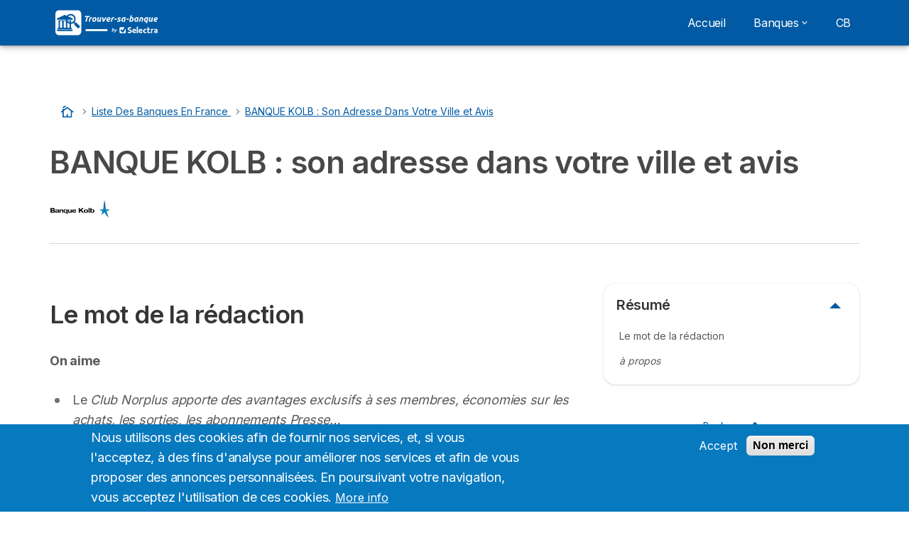

--- FILE ---
content_type: text/html; charset=UTF-8
request_url: https://www.trouver-sa-banque.com/banques/banque-kolb
body_size: 9590
content:

<!DOCTYPE html>
<html lang="fr" dir="ltr" prefix="og: https://ogp.me/ns#">
  <head>
          <link rel="preconnect" href="https://fonts.gstatic.com" crossorigin>
      <link rel="preload" href="https://fonts.googleapis.com/css2?family=Inter:wght@400;600;700&display=swap" as="style" onload="this.onload=null;this.rel='stylesheet'">
    
    <meta charset="utf-8" />
<meta name="description" content="Le mot de la rédaction On aime" />
<link rel="canonical" href="https://www.trouver-sa-banque.com/banques/banque-kolb" />
<meta name="Generator" content="Drupal 10 (https://www.drupal.org)" />
<meta name="MobileOptimized" content="width" />
<meta name="HandheldFriendly" content="true" />
<meta name="viewport" content="width=device-width, initial-scale=1.0" />
<style>div#sliding-popup, div#sliding-popup .eu-cookie-withdraw-banner, .eu-cookie-withdraw-tab {background: #0779bf} div#sliding-popup.eu-cookie-withdraw-wrapper { background: transparent; } #sliding-popup h1, #sliding-popup h2, #sliding-popup h3, #sliding-popup p, #sliding-popup label, #sliding-popup div, .eu-cookie-compliance-more-button, .eu-cookie-compliance-secondary-button, .eu-cookie-withdraw-tab { color: #ffffff;} .eu-cookie-withdraw-tab { border-color: #ffffff;}</style>
<link rel="icon" href="/sites/trouver-sa-banque.com/files/touver-sa-banque-favicon-blue_1.svg" type="image/svg+xml" />

          <title>BANQUE KOLB : son adresse dans votre ville et avis | Trouver sa banque</title>
        <link rel="stylesheet" media="all" href="/sites/trouver-sa-banque.com/files/css/css__nMugx6vsXNwG_RSS-m-cbseSsU5EfC8i1t6S0MTX1c.css?delta=0&amp;language=fr&amp;theme=agrippa&amp;include=[base64]" />
<link rel="stylesheet" media="all" href="/sites/trouver-sa-banque.com/files/css/css_UlfcX4kPt8fMnjT3JUKkfdsbPAv5Za9JY-X2hfQvkwM.css?delta=1&amp;language=fr&amp;theme=agrippa&amp;include=[base64]" />
<link rel="stylesheet" media="all" href="/sites/trouver-sa-banque.com/files/css/css_0vCZ46D7H6tQUH6XbxWMjR_sKN1_ivdJynxC5Diqpvc.css?delta=2&amp;language=fr&amp;theme=agrippa&amp;include=[base64]" />


    <script>
      // Function to hide elements before page it's loaded
      function elementReady(selector) {
        return new Promise((resolve, reject) => {
          let el = document.querySelector(selector);
          if (el) {resolve(el);}
          new MutationObserver((mutationRecords, observer) => {
            // Query for elements matching the specified selector
            Array.from(document.querySelectorAll(selector)).forEach((element) => {
              resolve(element);
              //Once we have resolved we don't need the observer anymore.
              observer.disconnect();
            });
          })
            .observe(document.documentElement, {
              childList: true,
              subtree: true
            });
        });
      }

      // Hide .call-block--closed before page it's loaded
      elementReady('.call-block--closed').then((someWidget)=>{someWidget.style.setProperty('display', 'none', 'important');});

    </script>

    <script type="application/json" data-drupal-selector="drupal-settings-json">{"path":{"baseUrl":"\/","pathPrefix":"","currentPath":"node\/46","currentPathIsAdmin":false,"isFront":false,"currentLanguage":"fr"},"pluralDelimiter":"\u0003","suppressDeprecationErrors":true,"dinoElements":{"translations":{"easySubscriptionOnly":"Easy subscription only"}},"eu_cookie_compliance":{"cookie_policy_version":"1.0.0","popup_enabled":true,"popup_agreed_enabled":false,"popup_hide_agreed":false,"popup_clicking_confirmation":false,"popup_scrolling_confirmation":false,"popup_html_info":"\u003Cdiv aria-labelledby=\u0022popup-text\u0022  class=\u0022eu-cookie-compliance-banner eu-cookie-compliance-banner-info eu-cookie-compliance-banner--opt-in\u0022\u003E\n  \u003Cdiv class=\u0022popup-content info eu-cookie-compliance-content\u0022\u003E\n        \u003Cdiv id=\u0022popup-text\u0022 class=\u0022eu-cookie-compliance-message\u0022 role=\u0022document\u0022\u003E\n      \u003Cp\u003ENous utilisons des cookies afin de fournir nos services, et, si vous l\u0026#039;acceptez, \u00e0 des fins d\u0026#039;analyse pour am\u00e9liorer nos services et afin de vous proposer des annonces personnalis\u00e9es. En poursuivant votre navigation, vous acceptez l\u0026#039;utilisation de ces cookies.\u003C\/p\u003E\n\n              \u003Cbutton type=\u0022button\u0022 class=\u0022find-more-button eu-cookie-compliance-more-button\u0022\u003EMore info\u003C\/button\u003E\n          \u003C\/div\u003E\n\n    \n    \u003Cdiv id=\u0022popup-buttons\u0022 class=\u0022eu-cookie-compliance-buttons\u0022\u003E\n            \u003Cbutton type=\u0022button\u0022 class=\u0022agree-button eu-cookie-compliance-secondary-button\u0022\u003EAccept\u003C\/button\u003E\n              \u003Cbutton type=\u0022button\u0022 class=\u0022decline-button eu-cookie-compliance-default-button\u0022\u003ENon merci\u003C\/button\u003E\n          \u003C\/div\u003E\n  \u003C\/div\u003E\n\u003C\/div\u003E","use_mobile_message":false,"mobile_popup_html_info":"\u003Cdiv aria-labelledby=\u0022popup-text\u0022  class=\u0022eu-cookie-compliance-banner eu-cookie-compliance-banner-info eu-cookie-compliance-banner--opt-in\u0022\u003E\n  \u003Cdiv class=\u0022popup-content info eu-cookie-compliance-content\u0022\u003E\n        \u003Cdiv id=\u0022popup-text\u0022 class=\u0022eu-cookie-compliance-message\u0022 role=\u0022document\u0022\u003E\n      \n              \u003Cbutton type=\u0022button\u0022 class=\u0022find-more-button eu-cookie-compliance-more-button\u0022\u003EMore info\u003C\/button\u003E\n          \u003C\/div\u003E\n\n    \n    \u003Cdiv id=\u0022popup-buttons\u0022 class=\u0022eu-cookie-compliance-buttons\u0022\u003E\n            \u003Cbutton type=\u0022button\u0022 class=\u0022agree-button eu-cookie-compliance-secondary-button\u0022\u003EAccept\u003C\/button\u003E\n              \u003Cbutton type=\u0022button\u0022 class=\u0022decline-button eu-cookie-compliance-default-button\u0022\u003ENon merci\u003C\/button\u003E\n          \u003C\/div\u003E\n  \u003C\/div\u003E\n\u003C\/div\u003E","mobile_breakpoint":768,"popup_html_agreed":false,"popup_use_bare_css":false,"popup_height":"auto","popup_width":"100%","popup_delay":1000,"popup_link":"\/","popup_link_new_window":true,"popup_position":false,"fixed_top_position":true,"popup_language":"fr","store_consent":false,"better_support_for_screen_readers":false,"cookie_name":"","reload_page":false,"domain":"","domain_all_sites":false,"popup_eu_only":false,"popup_eu_only_js":false,"cookie_lifetime":100,"cookie_session":0,"set_cookie_session_zero_on_disagree":0,"disagree_do_not_show_popup":false,"method":"opt_in","automatic_cookies_removal":true,"allowed_cookies":"","withdraw_markup":"\u003Cbutton type=\u0022button\u0022 class=\u0022eu-cookie-withdraw-tab\u0022\u003EPrivacy settings\u003C\/button\u003E\n\u003Cdiv aria-labelledby=\u0022popup-text\u0022 class=\u0022eu-cookie-withdraw-banner\u0022\u003E\n  \u003Cdiv class=\u0022popup-content info eu-cookie-compliance-content\u0022\u003E\n    \u003Cdiv id=\u0022popup-text\u0022 class=\u0022eu-cookie-compliance-message\u0022 role=\u0022document\u0022\u003E\n      \u003Cp\u003E\u0026lt;h2\u0026gt;We use cookies on this site to enhance your user experience\u0026lt;\/h2\u0026gt;\u0026lt;p\u0026gt;You have given your consent for us to set cookies.\u0026lt;\/p\u0026gt;\u003C\/p\u003E\n\n    \u003C\/div\u003E\n    \u003Cdiv id=\u0022popup-buttons\u0022 class=\u0022eu-cookie-compliance-buttons\u0022\u003E\n      \u003Cbutton type=\u0022button\u0022 class=\u0022eu-cookie-withdraw-button \u0022\u003EWithdraw consent\u003C\/button\u003E\n    \u003C\/div\u003E\n  \u003C\/div\u003E\n\u003C\/div\u003E","withdraw_enabled":false,"reload_options":0,"reload_routes_list":"","withdraw_button_on_info_popup":false,"cookie_categories":[],"cookie_categories_details":[],"enable_save_preferences_button":true,"cookie_value_disagreed":"0","cookie_value_agreed_show_thank_you":"1","cookie_value_agreed":"2","containing_element":"body","settings_tab_enabled":false,"olivero_primary_button_classes":"","olivero_secondary_button_classes":"","close_button_action":"close_banner","open_by_default":true,"modules_allow_popup":true,"hide_the_banner":false,"geoip_match":true,"unverified_scripts":[]},"themePath":"themes\/custom\/agrippa","activeThemePath":"themes\/custom\/agrippa","user":{"uid":0,"permissionsHash":"bed7164bdc4816e6e54441966aef5fcd78a37871cf264a63620a424069b7da1d"}}</script>
<script src="/sites/trouver-sa-banque.com/files/js/js_QvQBJrm89HpwbOeltzmsvSKPQu61nckVboEUf1Fo6L8.js?scope=header&amp;delta=0&amp;language=fr&amp;theme=agrippa&amp;include=[base64]"></script>

        <meta name="viewport" content="width=device-width, initial-scale=1, maximum-scale=1, shrink-to-fit=no">
  </head>
  <body >

        
    
      <div class="dialog-off-canvas-main-canvas" data-off-canvas-main-canvas>
    

<div id="page-wrapper">
  <div id="page" class="titles--left">
          <header class="menu" role="banner" aria-label="Site header">
        
      
  
  <div class="menu-bar ">
        <div class="menu-bar__holder new">
      <div id="block-sitebranding" class="new menu-logo__wrapper">
            <a href="/" rel="home" class="menu-logo" aria-label="Logo Selectra">
        <img src="/sites/trouver-sa-banque.com/files/touver-sa-banque-white-2.svg" alt="Selectra" class="menu-logo__img"/>
      </a>
        
  </div>




  <button class="menu-btn new" type="button" aria-label="Open menu">
    <span class="menu-btn__closed">
      <svg class="u-display--xl-none" width="24" height="24" viewBox="0 0 24 24" fill="none" xmlns="http://www.w3.org/2000/svg">
        <mask id="mask0_5251_30318" style="mask-type:alpha" maskUnits="userSpaceOnUse" x="0" y="0" width="24" height="24">
          <rect width="24" height="24" fill="#D9D9D9"/>
        </mask>
        <g mask="url(#mask0_5251_30318)">
          <path d="M4 18C3.71667 18 3.47917 17.9042 3.2875 17.7125C3.09583 17.5208 3 17.2833 3 17C3 16.7167 3.09583 16.4792 3.2875 16.2875C3.47917 16.0958 3.71667 16 4 16H20C20.2833 16 20.5208 16.0958 20.7125 16.2875C20.9042 16.4792 21 16.7167 21 17C21 17.2833 20.9042 17.5208 20.7125 17.7125C20.5208 17.9042 20.2833 18 20 18H4ZM4 13C3.71667 13 3.47917 12.9042 3.2875 12.7125C3.09583 12.5208 3 12.2833 3 12C3 11.7167 3.09583 11.4792 3.2875 11.2875C3.47917 11.0958 3.71667 11 4 11H20C20.2833 11 20.5208 11.0958 20.7125 11.2875C20.9042 11.4792 21 11.7167 21 12C21 12.2833 20.9042 12.5208 20.7125 12.7125C20.5208 12.9042 20.2833 13 20 13H4ZM4 8C3.71667 8 3.47917 7.90417 3.2875 7.7125C3.09583 7.52083 3 7.28333 3 7C3 6.71667 3.09583 6.47917 3.2875 6.2875C3.47917 6.09583 3.71667 6 4 6H20C20.2833 6 20.5208 6.09583 20.7125 6.2875C20.9042 6.47917 21 6.71667 21 7C21 7.28333 20.9042 7.52083 20.7125 7.7125C20.5208 7.90417 20.2833 8 20 8H4Z" fill="white"/>
        </g>
      </svg>
    </span>
    <span class="menu-btn__open">
      <svg class="icon icon--20 menu-btn__icon" aria-hidden="true">
        <use xlink:href="/themes/custom/agrippa/img/sprite.svg#icon-cross"></use>
      </svg>
    </span>
  </button>

  <nav class="menu-content">
    
            <div class="menu-category">
                  <a href="/" class="menu-label">Accueil</a>
        
                      </div>
          <div class="menu-category">
                              <a href="/banques" class="menu-label menu-label__sub--link">Banques<svg class="icon icon--12 menu-label__trigger" aria-hidden="true">
                <use xlink:href="/themes/custom/agrippa/img/sprite.svg#icon-chevron-right"></use>
              </svg>
            </a>
                  
                                    <div class="menu-sub-category menu-sub-category--3-cols">
                          <ul class="menu-list">
                <li class="menu-list__label">De A à Z</li>
                                                                      <li class="menu-list__item">
                      <a class="menu-list__link" href="/banques/banque-palatine">Banque Palatine</a>
                    </li>
                                      <li class="menu-list__item">
                      <a class="menu-list__link" href="/banques/banque-populaire">Banque Populaire</a>
                    </li>
                                      <li class="menu-list__item">
                      <a class="menu-list__link" href="/banques/banque-postale">Banque Postale</a>
                    </li>
                                      <li class="menu-list__item">
                      <a class="menu-list__link" href="/banques/banque-rhone-alpes">Banque Rhône Alpes</a>
                    </li>
                                      <li class="menu-list__item">
                      <a class="menu-list__link" href="/banques/banque-tarneaud">Banque Tarneaud</a>
                    </li>
                                      <li class="menu-list__item">
                      <a class="menu-list__link" href="/banques/barclays">Barclays</a>
                    </li>
                                      <li class="menu-list__item">
                      <a class="menu-list__link" href="/banques/binck-fr">Binck.fr</a>
                    </li>
                                      <li class="menu-list__item">
                      <a class="menu-list__link" href="/banques/boursorama-banque">Boursorama Banque</a>
                    </li>
                                      <li class="menu-list__item">
                      <a class="menu-list__link" href="/banques/cic">CIC</a>
                    </li>
                                      <li class="menu-list__item">
                      <a class="menu-list__link" href="/banques/caisse-d-epargne">Caisse d&#039;épargne</a>
                    </li>
                                      <li class="menu-list__item">
                      <a class="menu-list__link" href="/banques/cortal-consors">Cortal Consors</a>
                    </li>
                                                </ul>
                          <ul class="menu-list">
                <li class="menu-list__label">De A à Z</li>
                                                                      <li class="menu-list__item">
                      <a class="menu-list__link" href="/banques/allianz">Allianz</a>
                    </li>
                                      <li class="menu-list__item">
                      <a class="menu-list__link" href="/banques/axa-banque">Axa Banque</a>
                    </li>
                                      <li class="menu-list__item">
                      <a class="menu-list__link" href="/banques/banque-accord">Banque Accord</a>
                    </li>
                                      <li class="menu-list__item">
                      <a class="menu-list__link" href="/banques/banque-de-bretagne">Banque de Bretagne</a>
                    </li>
                                      <li class="menu-list__item">
                      <a class="menu-list__link" href="/banques/banque-courtois">Banque Courtois</a>
                    </li>
                                      <li class="menu-list__item">
                      <a class="menu-list__link" href="/banques/banque-kolb">Banque Kolb</a>
                    </li>
                                      <li class="menu-list__item">
                      <a class="menu-list__link" href="/banques/b-for-bank">Bforbank</a>
                    </li>
                                      <li class="menu-list__item">
                      <a class="menu-list__link" href="/banques/bnp-paribas-fortis">BNP Paribas Fortis</a>
                    </li>
                                      <li class="menu-list__item">
                      <a class="menu-list__link" href="/banques/bnp-paribas">BNP Paribas</a>
                    </li>
                                      <li class="menu-list__item">
                      <a class="menu-list__link" href="/banques/bred">BRED</a>
                    </li>
                                      <li class="menu-list__item">
                      <a class="menu-list__link" href="/banques/banque-laydernier">Banque Laydernier</a>
                    </li>
                                      <li class="menu-list__item">
                      <a class="menu-list__link" href="/banques/banque-nuger">Banque Nuger</a>
                    </li>
                                                </ul>
                          <ul class="menu-list">
                <li class="menu-list__label">De A à Z</li>
                                                                      <li class="menu-list__item">
                      <a class="menu-list__link" href="/banques/credit-agricole">Crédit Agricole</a>
                    </li>
                                      <li class="menu-list__item">
                      <a class="menu-list__link" href="/banques/credit-cooperatif">Crédit coopératif</a>
                    </li>
                                      <li class="menu-list__item">
                      <a class="menu-list__link" href="/banques/credit-foncier">Crédit Foncier</a>
                    </li>
                                      <li class="menu-list__item">
                      <a class="menu-list__link" href="/banques/credit-maritime">Crédit maritime</a>
                    </li>
                                      <li class="menu-list__item">
                      <a class="menu-list__link" href="/banques/credit-mutuel">Crédit mutuel</a>
                    </li>
                                      <li class="menu-list__item">
                      <a class="menu-list__link" href="/banques/fortuneo">Fortuneo</a>
                    </li>
                                      <li class="menu-list__item">
                      <a class="menu-list__link" href="/banques/elcl">eLCL</a>
                    </li>
                                      <li class="menu-list__item">
                      <a class="menu-list__link" href="/banques/hsbc">HSBC</a>
                    </li>
                                      <li class="menu-list__item">
                      <a class="menu-list__link" href="/banques/ing-direct">ING</a>
                    </li>
                                      <li class="menu-list__item">
                      <a class="menu-list__link" href="/banques/la-nef">la Nef</a>
                    </li>
                                      <li class="menu-list__item">
                      <a class="menu-list__link" href="/banques/la-net-agence">La Net Agence</a>
                    </li>
                                      <li class="menu-list__item">
                      <a class="menu-list__link" href="/banques/lcl">LCL</a>
                    </li>
                                                </ul>
            
                                  </div>
              </div>
          <div class="menu-category">
                  <a href="https://www.trouver-sa-banque.com/cb" class="menu-label">CB</a>
        
                      </div>
      

      
    
</nav>


    </div>
  </div>

    <header id="ac-menu">
    <div class="ac-menu">
            
            <a class="ac-menu__btn-to-top" href="#ac-menu" role="button" title="To-top" data-scroll="43">
        <svg class="icon icon--16 icon--white">
          <use xlink:href="/themes/custom/agrippa/img/sprite.svg#icon-arrow-up"></use>
        </svg>
      </a>
    </div>
  </header>

      </header>
    
    
    <main class="">
      <div class="container main">
          <div>
    
<div id="block-breadcrumbs">
  
    
          
  <nav class=" main container  breadcrumb--wrapper" id="breadcrumb--wrapper" aria-label="breadcrumb" >
    <ol class="breadcrumb classic" itemscope itemtype="http://schema.org/BreadcrumbList">

        
            
                                    <li class="breadcrumb__item breadcrumb__home-item" itemscope itemprop="itemListElement" itemtype="http://schema.org/ListItem">
                        <a class="breadcrumb__home" href="/" title="Accueil" aria-label="Accueil" itemprop="item">
                                                        <svg class="icon icon--20 icon--secondary" aria-hidden="true">
                              <use xlink:href="/themes/custom/agrippa/img/sprite.svg#icon-cottage"></use>
                            </svg>
                            <span class="u-sr-only" itemprop="name">Accueil</span>
                        </a>
                        <meta itemprop="position" content="1">
                    </li>

                
            
                
                <li class="breadcrumb__item" itemscope itemprop="itemListElement" itemtype="http://schema.org/ListItem">
                  <span class="u-sr-only">&hellip;</span>
                  <a href="/banques" itemprop="item">
                      <span itemprop="name">Liste Des Banques En France</span>
                  </a>
                  <meta itemprop="position" content="2">
                </li>

                
            
                
                <li class="breadcrumb__item" itemscope itemprop="itemListElement" itemtype="http://schema.org/ListItem">
                  <span class="u-sr-only">&hellip;</span>
                  <a href="" itemprop="item">
                      <span itemprop="name">BANQUE KOLB : Son Adresse Dans Votre Ville et Avis</span>
                  </a>
                  <meta itemprop="position" content="3">
                </li>

                
            
        
    </ol>
  </nav>

  </div>

  </div>

      </div>
        <div>
    <div data-drupal-messages-fallback class="hidden"></div>  
  

  <article  data-history-node-id="46" class="article" >


    
    
          <div class="article_author__header">
        
              </div>
    
    
    
    

        




  <section class="provider-info hero--home-default hero--provider no-yaml-blocks" data-cy="hero-provider">

    <div class="container">


    
    
                
  
  
  
  


<div class="provider-info__header">
  <div class="provider-info__wrapper">
  <h1 class="provider-info__title"> 
BANQUE KOLB : son adresse dans votre ville et avis </h1>

  
  <div class="row">
          
                                <img class="provider-info__logo--img" src="/sites/trouver-sa-banque.com/files/2022-12/kolb.png" alt="logo Kolb" width=250 height=119 />

          
    
    
  </div>
  <hr>

  </div>
</div>

  


      
    
    
            <div class="container u-display--lg-none">
        <div class="row row--center">

          
          

                    
          <div class="summary-collapse--wrapper ">
            <nav id="summary" class="card summary-collapse lg--none collapse">
              <div class="collapse__header">
                Résumé
              </div>
              <div class="collapse__content">
                <div class="list-summary">
                                      <p class="list-summary__item" data-tag="h2">
                      <a class="list-summary__link" href="#le-mot-de-la-redaction" data-tag="h2" title="Le mot de la rédaction"> Le mot de la rédaction </a>
                    </p>
                                      <p class="list-summary__item" data-tag="em">
                      <a class="list-summary__link" href="#em-em-a-propos-em-em" data-tag="em" title="<em><em>à propos</em></em>"> <em><em>à propos</em></em> </a>
                    </p>
                                  </div>
              </div>
            </nav>
          </div>

        </div>
      </div>
    
    </div>
  </section>


    
    
  <div class="content">
    <div class="container">
      <div class="row" id="content-with-summary">


                
          <div class="col-lg-8">
            


        
  
  

  

    <div class="u-display--none u-display--lg-block">
    <div id="summary" class="summary-module__wrapper summary-desktop">

      <div id="summary__holder"></div>
      <nav class="card card--aside summary summary-module card--aside__lg--up summary__add_limit " data-toggle="hook" itemscope="" itemtype="https://schema.org/ListItem">

                  <p class="card__title">Sommaire :</p>
        
        <div class="list-summary">
                                  <p class="list-summary__item" data-tag="h2">
              <a class="list-summary__link summary--item" data-tag="h2" href="#le-mot-de-la-redaction">Le mot de la rédaction</a>
            </p>
                                  <p class="list-summary__item" data-tag="em">
              <a class="list-summary__link summary--item" data-tag="em" href="#em-em-a-propos-em-em">à propos</a>
            </p>
                  </div>

      </nav>

            
    </div>
  </div>


    <div class="u-display--lg-none">

    <nav id="summary" class="collapse card card--aside summary summary-module card--aside__lg--up summary__add_limit  summary-mobile" data-toggle="hook" itemscope="" itemtype="https://schema.org/ListItem">

      <div class="collapse__header">
        Sommaire :      </div>


      <div class="collapse__content">
        <div class="list-summary">
                                  <p class="list-summary__item" data-tag="h2">
              <a class="list-summary__link summary--item" data-tag="h2" href="#le-mot-de-la-redaction">Le mot de la rédaction</a>
            </p>
                                  <p class="list-summary__item" data-tag="em">
              <a class="list-summary__link summary--item" data-tag="em" href="#em-em-a-propos-em-em">à propos</a>
            </p>
                  </div>
      </div>

    </nav>
  </div>


    <h2 id="le-mot-de-la-redaction">Le mot de la rédaction</h2>

<p><strong>On aime </strong></p>

<ul>
	<li>Le <em>Club Norplus<em> apporte des avantages exclusifs à ses membres, économies sur les achats, les sorties, les abonnements Presse…</em></em></li>
	<li><em><em>Il est possible de faire des simulations d’épargne et de crédit directement en ligne</em></em></li>
	<li><em><em>Une démonstration du site est disponible afin de familiariser le client avec les services proposés par le site</em></em></li>
	<li><em><em>Suivez en ligne, les évènements sur vos comptes et vos opérations boursières</em></em></li>
</ul>

<h2 id="em-em-a-propos-em-em"><em><em>à propos</em></em></h2>

<p><em><em><strong>Banque Kolb, présentation</strong></em></em></p>

<p><em><em>La Banque Kolb est une filiale du Crédit du Nord. Elle a été créée par Xavier Kolb en 1890. En 1915, il cède sa place à ses héritiers. Ces derniers ont eu alors la bonne idée d'élargir la gamme de services et de produits dans le but d'agrandir la cible.<br>
En 1991, la Société Générale acquiert plus de la moitié... </em></em></p>

<p><em><em><strong>Banque Kolb, présentation</strong></em></em></p>

<p><em><em>La Banque Kolb est une filiale du Crédit du Nord. Elle a été créée par Xavier Kolb en 1890. En 1915, il cède sa place à ses héritiers. Ces derniers ont eu alors la bonne idée d'élargir la gamme de services et de produits dans le but d'agrandir la cible.<br>
En 1991, la Société Générale acquiert plus de la moitié du capital de l'enseigne par le biais de sa filiale, Crédit du Nord. Celui-ci devient ainsi l'actionnaire majoritaire au sein de l'organisme. Dix ans plus tard, la part de la société mère passe de 51 % à 99 %. Par cette même occasion, elle décide d'apporter son réseau d'agences de Moselle et d'Alsace à la Banque Kolb. Le projet se réalise petit à petit. Un an après son annonce, les agences Crédit du Nord de Colmar, Mulhouse, Metz et Strasbourg ont été cédées à la filiale Kolb. Celle-ci devient l'enseigne régionale du groupe. L'extension du réseau Kolb se poursuit avec l'acquisition de nouveaux guichets en 2002, puis, en 2005.<br>
En 2010, les agences d'Auxerre et de Chalons en Champagne subissent une rénovation majeure. La Banque Kolb se démarque de ses concurrentes locales par son sens du relationnel, sa maîtrise des réalités régionales, sa taille humaine, sa proximité, son professionnalisme et son importante réactivité.</em></em></p>

<p><em><em><strong>Banque Kolb, résultats financiers</strong></em></em></p>

<p><em><em>La solidité de l'état financier de la Banque Kolb n'est plus à douter. À la fin de l'année 2010, elle affiche des résultats financiers et commerciaux plutôt performants en dépit de l'environnement économique incertain du moment.<br>
Le PNB enregistre une hausse de 0,1 % avec un total de 60,234 millions d'euros. Rien que pour le résultat brut d'exploitation, le montant s'élève à 21,138 millions d'euros. Quant au net financier, il est estimé à 10,113 millions d'euros. Parmi les secteurs prospères, l'on retrouve le fonds de commerce destiné aux particuliers. Celui-ci réalise une progression de 5,2 %. À préciser que le département compte actuellement près de 50 000 clients. Le marché des clients professionnels suit également cette tendance à la croissance avec +8,7 % de hausse au 31 décembre 2010. Du côté des encours de crédits, la croissance est plutôt stable et régulière. L'enseigne totalise 1024,6 millions d'euros d'encours en moyenne. Par ailleurs, les commissions bancaires s'élèvent à 27,026 millions d'euros à la même date.<br>
Tous ces chiffres témoignent de la pertinence de la politique stratégique de l'établissement. Il est judicieux d'affirmer que la Banque Kolb maîtrise à la perfection ses charges et répond à tous les critères indispensables pour maintenir son PNB en croissance.</em></em></p>

<p><em><em><strong>Banque Kolb, un établissement de proximité</strong></em></em></p>

<p><em><em>La Banque Kolb ne cesse d'innover pour se rapprocher encore plus de sa clientèle. À l'époque où la technologie est au centre de toutes les activités, l'enseigne a réussi à s'adapter avec le lancement de son portail web. Cette plate-forme permet à tous les usagers de la banque de gérer leur compte à partir de chez eux. Il est par ailleurs possible d'effectuer toutes les transactions sur Internet et d'accéder à l'ensemble du système de services en ligne. Outre l'opportunité de suivre ses comptes en ligne, d'autres opérations peuvent être effectuées à partir de cette interface. Le titulaire du compte peut entre autres s'en servir pour faire des transactions boursières. Les services en ligne de la Banque Kolb s'adressent aussi bien aux clients professionnels et entreprises qu'aux particuliers. Cette présence en ligne confirme sa signature : « Une autre vision de la banque ».</em></em></p>



          </div>

                    <aside id="sidebar" class="col-lg-4 aside u-display--none u-display--lg-block">
                            
  
  
  
  
  
  
  
  <div class="aside--provider">
        <nav class="card card--aside card--aside-secondary aside--provider-info">
      <div class="collapse--provider" data-opened="true">
        <div class="collapse__header--wrapper">
          <div class="collapse__header--target" aria-hidden="true"></div>
          <div class="header__intro">
            <div class="header__logo header__logo--centered">
                            <img src="/sites/trouver-sa-banque.com/files/2022-12/kolb.png" alt="logo Kolb" class="header__logo--img" />
            </div>
                      </div>
          <div class="header__cta">
                        
              

                      </div>
        </div>
        <div class="collapse__content">
          <div class="aside-provider__logo">
            <img class="aside-provider__logo--img" src="/sites/trouver-sa-banque.com/files/2022-12/kolb.png" alt="logo Kolb" height="40" />
          </div>
          
          
          
          <div class="aside-provider__contact">
                        
              

                      </div>
        </div>
      </div>
    </nav>


        <div id="summary__holder"></div>
    <nav id="summary" class="card card--aside summary card--aside-secondary aside--provider-summary desktop--sidebar summary-module card--aside__lg--up" data-toggle="hook" itemscope="" itemtype="https://schema.org/ListItem">
      <div class="collapse" data-opened="true">
        <p class="collapse__header">
          Résumé
        </p>
        <div class="collapse__content">
          <div class="list-summary">
                          <p class="list-summary__item" data-tag="h2">
                <a class="list-summary__link summary--item" href="#le-mot-de-la-redaction" data-tag="h2" title="Le mot de la rédaction">Le mot de la rédaction</a>
              </p>
                          <p class="list-summary__item" data-tag="em">
                <a class="list-summary__link summary--item" href="#em-em-a-propos-em-em" data-tag="em" title="<em><em>à propos</em></em>"><em><em>à propos</em></em></a>
              </p>
                      </div>
        </div>
      </div>
    </nav>

    <div class="row row--center">
      <a href="#" class="btn--more-info">
        Back up
        

<svg class="icon icon--16 icon--right" aria-hidden='true'>
      <use xlink:href="/themes/custom/agrippa/img/sprite.svg#icon-arrow-up"></use>
  </svg>

      </a>
    </div>

  </div>


                      </aside>

        
        <div class="col-lg-8">
          <div class="site-footer footer--relative">

                                                
                                                                                    
            
                        
            
          </div>
        </div>

                  <div class="col-lg-8">

                            
  
  

  
              


            
            

          </div>
        
      </div>
    </div>

  </div>


        
    

    
  </article>

  

  </div>

    </main>

                  
  <footer class="site-footer footer--relative">
    
    <div id="ac-footer">
      <div class="ac-footer">

            
            
        <div class="container">
          <div class="row">

                          <div class="col-xs-12">
                <p class="ac-footer__baseline">
                  Trouver la banque la plus proche de chez soi ou de son lieu de travail, c&#039;est facile avec trouver-sa-banque.com ! 
                  <small class="ac-footer__baseline-info"><strong>&nbsp;</strong></small>
                </p>
              </div>
            
                        
              <hr class="ac-footer__rule">


            <div class="col-sm-6 col-md-3 ac-footer-cols">
        <nav class="ac-footer-links m--fix">
          <p class="ac-footer-links__title ac-footer-links__toggle">Les banques en ligne</p>

                      <ul class="ac-footer-links__list">
                              <li class="ac-footer-links__item">
                  <a class="ac-footer-links__link" href="/banques/monabanq" rel="noopener">Monabanq</a>
                </li>
                              <li class="ac-footer-links__item">
                  <a class="ac-footer-links__link" href="/banques/boursorama-banque" rel="noopener">Boursorama Banque</a>
                </li>
                              <li class="ac-footer-links__item">
                  <a class="ac-footer-links__link" href="/banques/fortuneo" rel="noopener">Fortuneo</a>
                </li>
                              <li class="ac-footer-links__item">
                  <a class="ac-footer-links__link" href="/banques/b-for-bank" rel="noopener">Bforbank</a>
                </li>
                          </ul>
                  </nav>
      </div>
          <div class="col-sm-6 col-md-3 ac-footer-cols">
        <nav class="ac-footer-links m--fix">
          <p class="ac-footer-links__title ac-footer-links__toggle">Les banques traditionnelles</p>

                      <ul class="ac-footer-links__list">
                              <li class="ac-footer-links__item">
                  <a class="ac-footer-links__link" href="/banques/natixis" rel="noopener">Natixis</a>
                </li>
                              <li class="ac-footer-links__item">
                  <a class="ac-footer-links__link" href="/banques/societe-generale" rel="noopener">Société Générale</a>
                </li>
                              <li class="ac-footer-links__item">
                  <a class="ac-footer-links__link" href="/banques/societe-marseillaise-de-credit" rel="noopener">Société marseillaise de crédit</a>
                </li>
                          </ul>
                  </nav>
      </div>
          <div class="col-sm-6 col-md-3 ac-footer-cols">
        <nav class="ac-footer-links m--fix">
          <p class="ac-footer-links__title ac-footer-links__toggle">Ecrivez pour nous</p>

                      <ul class="ac-footer-links__list">
                              <li class="ac-footer-links__item">
                  <a class="ac-footer-links__link" href="https://www.trouver-sa-banque.com/ecrivez-pour-nous" rel="noopener">Ecrivez pour nous</a>
                </li>
                          </ul>
                  </nav>
      </div>
          <div class="col-sm-6 col-md-3 ac-footer-cols">
        <nav class="ac-footer-links m--fix">
          <p class="ac-footer-links__title ac-footer-links__toggle">Mentions légales</p>

                      <ul class="ac-footer-links__list">
                              <li class="ac-footer-links__item">
                  <a class="ac-footer-links__link" href="https://www.trouver-sa-banque.com/mentions-legales" rel="noopener">Mentions légales</a>
                </li>
                          </ul>
                  </nav>
      </div>
      




            
                        
                          <hr class="ac-footer__rule">
              
                              <div class="col-lg-5">
                  <address class="ac-footer__address">
                    <strong>Trouver-sa-banque.com:&nbsp;</strong>66 rue Sébastien Mercier, 75015 Paris, France
                  </address>
                </div>
                          
          </div>
        </div>
            </div>
    </div>


              <footer class="copyright-footer">
        <div class="container">
          <div class="row">
            
                                      <div class="copyright-footer__apps">
                <a class="copyright-footer__apps-link" href="https://play.google.com/store/apps/details?id=com.selectra.app&hl=fr" target="_blank" rel="noopener" title="MySelectra est disponible dans le PlayStore">
                  <img data-src="/themes/custom/agrippa/img/playstore_download.svg" alt="MySelectra est disponible dans le PlayStore">
                </a>
                <a class="copyright-footer__apps-link" href="https://apps.apple.com/fr/app/myselectra-suivi-conso-%C3%A9nergie/id6497334811" target="_blank" rel="noopener" title="Téléchargez MySelectra dans l'AppStore">
                  <img data-src="/themes/custom/agrippa/img/appstore_download.svg" alt="Téléchargez MySelectra dans l'AppStore">
                </a>
              </div>
            
            <div class="copyright-footer__logo">
              <object class="copyright-footer__img" alt="Trouver-sa-banque.com" data="/sites/trouver-sa-banque.com/files/touver-sa-banque-white-2.svg" type="image/svg+xml" role="img" aria-hidden="true" aria-label="Trouver-sa-banque.com">LogoTrouver-sa-banque.com</object>
              <span class="copyright-footer__text">© 2026 - Tous droits réservés</span>
            </div>
          </div>
        </div>
      </footer>
      </footer>

        <div class="modal__holder">
      <div class="modal__dialog">
        <div class="modal copyright-footer__modal" id="modal-country-switcher" role="dialog" aria-modal="true">
          <button class="btn-close btn-close--sm" type="button" aria-label="Close" data-dismiss="modal">
            <svg class="icon" aria-hidden="true">
              <use xlink:href="/themes/custom/agrippa/img/sprite.svg#icon-cross"></use>
            </svg>
          </button>
          <p class="modal__title">
            <svg class="icon icon--secondary icon--16" aria-hidden="true">
              <use xlink:href="/themes/custom/agrippa/img/sprite.svg#icon-location"></use>
            </svg>
            Change country
          </p>
          <div class="row">

          
          </div>
        </div>
      </div>
    </div>
  

            </div>
  
  </div>

  </div>

    
        <script src="/sites/trouver-sa-banque.com/files/js/js_WzWf_Sh75Fr89qeANv8IRsaqu5c9r5Zn1JUt21ayzs4.js?scope=footer&amp;delta=0&amp;language=fr&amp;theme=agrippa&amp;include=[base64]"></script>

  </body>
</html>


--- FILE ---
content_type: text/css
request_url: https://www.trouver-sa-banque.com/sites/trouver-sa-banque.com/files/css/css__nMugx6vsXNwG_RSS-m-cbseSsU5EfC8i1t6S0MTX1c.css?delta=0&language=fr&theme=agrippa&include=eJxtkGFuBCEIhS-k8UiGUWaGDIpB7GZvX7vbjM2mv4QPfPCAQ6k1CKBGidEnqYbVHHxwpv4HdsrofVP5moF6qrvcxU3kWoki5KSjbAsNM6n-UBnthgk0e__SvdmJKmvIjX828X2UAvq8YQGqK8El3E95-CK6ZLuBegWjeiz2lpvumaF1dJmqxG5PflDNAYYJC-QP3BR3puM0hyOmaZtwPqUxQU0Y_oMx4w6DzXVkTKYQEzCneXHUMFoGw6kPNvrqOFg24LB-SMaNJV3ud-1oIhzeba4_u2EJG0wXJhfWVzUy1SvsInPONwHSwoo
body_size: 7201
content:
/* @license GPL-2.0-or-later https://www.drupal.org/licensing/faq */
:root,:host{--font-serif:ui-serif,Georgia,Cambria,"Times New Roman",Times,serif;--spacing:.25rem;--breakpoint-sm:40rem;--breakpoint-md:48rem;--breakpoint-lg:64rem;--breakpoint-xl:80rem;--breakpoint-2xl:96rem;--container-3xs:16rem;--container-2xs:18rem;--container-xs:20rem;--container-sm:24rem;--container-md:28rem;--container-lg:32rem;--container-xl:36rem;--container-2xl:42rem;--container-3xl:48rem;--container-4xl:56rem;--container-5xl:64rem;--container-6xl:72rem;--container-7xl:80rem;--text-xs:.75rem;--text-xs--line-height:calc(1 / .75);--text-sm:.875rem;--text-sm--line-height:calc(1.25 / .875);--text-base:1rem;--text-base--line-height:calc(1.5 / 1);--text-lg:1.125rem;--text-lg--line-height:calc(1.75 / 1.125);--text-xl:1.25rem;--text-xl--line-height:calc(1.75 / 1.25);--text-2xl:1.5rem;--text-2xl--line-height:calc(2 / 1.5);--text-3xl:1.875rem;--text-3xl--line-height:calc(2.25 / 1.875);--text-4xl:2.25rem;--text-4xl--line-height:calc(2.5 / 2.25);--text-5xl:3rem;--text-5xl--line-height:1;--text-6xl:3.75rem;--text-6xl--line-height:1;--text-7xl:4.5rem;--text-7xl--line-height:1;--text-8xl:6rem;--text-8xl--line-height:1;--text-9xl:8rem;--text-9xl--line-height:1;--font-weight-thin:100;--font-weight-extralight:200;--font-weight-light:300;--font-weight-normal:400;--font-weight-medium:500;--font-weight-semibold:600;--font-weight-bold:700;--font-weight-extrabold:800;--font-weight-black:900;--radius-xs:.125rem;--radius-sm:.25rem;--radius-md:.375rem;--radius-lg:.5rem;--radius-xl:.75rem;--radius-2xl:1rem;--radius-3xl:1.5rem;--radius-4xl:2rem;--shadow-2xs:0 1px #0000000d;--shadow-xs:0 1px 2px 0 #0000000d;--shadow-sm:0 1px 3px 0 #0000001a,0 1px 2px -1px #0000001a;--shadow-md:0 4px 6px -1px #0000001a,0 2px 4px -2px #0000001a;--shadow-lg:0 10px 15px -3px #0000001a,0 4px 6px -4px #0000001a;--shadow-xl:0 20px 25px -5px #0000001a,0 8px 10px -6px #0000001a;--shadow-2xl:0 25px 50px -12px #00000040;--inset-shadow-2xs:inset 0 1px #0000000d;--inset-shadow-xs:inset 0 1px 1px #0000000d;--inset-shadow-sm:inset 0 2px 4px #0000000d;--drop-shadow-xs:0 1px 1px #0000000d;--drop-shadow-sm:0 1px 2px #00000026;--drop-shadow-md:0 3px 3px #0000001f;--drop-shadow-lg:0 4px 4px #00000026;--drop-shadow-xl:0 9px 7px #0000001a;--drop-shadow-2xl:0 25px 25px #00000026;--ease-in:cubic-bezier(.4,0,1,1);--ease-out:cubic-bezier(0,0,.2,1);--ease-in-out:cubic-bezier(.4,0,.2,1);--animate-spin:spin 1s linear infinite;--animate-ping:ping 1s cubic-bezier(0,0,.2,1) infinite;--animate-pulse:pulse 2s cubic-bezier(.4,0,.6,1) infinite;--animate-bounce:bounce 1s infinite;--transition-timing:.32s;--animate-background-color:background-color var(--transition-timing) ease-in-out;--animate-border-color:border-color var(--transition-timing) ease-in-out;--animate-color:color var(--transition-timing) ease-in-out;--blur-xs:4px;--blur-sm:8px;--blur-md:12px;--blur-lg:16px;--blur-xl:24px;--blur-2xl:40px;--blur-3xl:64px;--color-primary-pastel-light:var(--dynamic-color-primary-pastel-light,#fdf5ec);--color-primary-pastel:var(--dynamic-color-primary-pastel,#f7cc9f);--color-primary-50:var(--dynamic-color-primary-50,#ffff8d);--color-primary-100:var(--dynamic-color-primary-100,#ffff81);--color-primary-200:var(--dynamic-color-primary-200,#ffff6c);--color-primary-300:var(--dynamic-color-primary-300,#ffdd5a);--color-primary-400:var(--dynamic-color-primary-400,#ffb74b);--color-primary-500:var(--dynamic-color-primary-500,#ef983f);--color-primary-600:var(--dynamic-color-primary-600,#c17a32);--color-primary-700:var(--dynamic-color-primary-700,#9b6228);--color-primary-800:var(--dynamic-color-primary-800,#7d4f20);--color-primary-900:var(--dynamic-color-primary-900,#643f19);--color-primary-950:var(--dynamic-color-primary-950,#5a3816);--color-secondary-pastel-light:var(--dynamic-color-secondary-pastel-light,#e6eff6);--color-secondary-pastel:var(--dynamic-color-secondary-pastel,#80add1);--color-secondary-50:var(--dynamic-color-secondary-50,#01cdff);--color-secondary-100:var(--dynamic-color-secondary-100,#01bbff);--color-secondary-200:var(--dynamic-color-secondary-200,#019bff);--color-secondary-300:var(--dynamic-color-secondary-300,#0181ec);--color-secondary-400:var(--dynamic-color-secondary-400,#016cc4);--color-secondary-500:var(--dynamic-color-secondary-500,#015aa3);--color-secondary-600:var(--dynamic-color-secondary-600,#004883);--color-secondary-700:var(--dynamic-color-secondary-700,#003969);--color-secondary-800:var(--dynamic-color-secondary-800,#002d54);--color-secondary-900:var(--dynamic-color-secondary-900,#002443);--color-secondary-950:var(--dynamic-color-secondary-950,#00203c);--color-success-pastel-light:var(--dynamic-color-success-pastel-light,#e7f2e9);--color-success-pastel:var(--dynamic-color-success-pastel,#85c091);--color-success-50:var(--dynamic-color-success-50,#13ff4b);--color-success-100:var(--dynamic-color-success-100,#12ff45);--color-success-200:var(--dynamic-color-success-200,#10df3a);--color-success-300:var(--dynamic-color-success-300,#0eb931);--color-success-400:var(--dynamic-color-success-400,#0c9a29);--color-success-500:var(--dynamic-color-success-500,#046813);--color-success-600:var(--dynamic-color-success-600,#08671b);--color-success-700:var(--dynamic-color-success-700,#065215);--color-success-800:var(--dynamic-color-success-800,#044110);--color-success-900:var(--dynamic-color-success-900,#02340c);--color-success-950:var(--dynamic-color-success-950,#012e0a);--color-info-pastel-light:var(--dynamic-color-info-pastel-light,#eaf5f9);--color-info-pastel:var(--dynamic-color-info-pastel,#95cfdf);--color-info-50:var(--dynamic-color-info-50,#60ffff);--color-info-100:var(--dynamic-color-info-100,#58ffff);--color-info-200:var(--dynamic-color-info-200,#49ffff);--color-info-300:var(--dynamic-color-info-300,#3de5ff);--color-info-400:var(--dynamic-color-info-400,#33bee7);--color-info-500:var(--dynamic-color-info-500,#2b9ebf);--color-info-600:var(--dynamic-color-info-600,#227f99);--color-info-700:var(--dynamic-color-info-700,#1b667b);--color-info-800:var(--dynamic-color-info-800,#155163);--color-info-900:var(--dynamic-color-info-900,#104050);--color-info-950:var(--dynamic-color-info-950,#0e3948);--color-warning-pastel-light:var(--dynamic-color-warning-pastel-light,#f6efe7);--color-warning-pastel:var(--dynamic-color-warning-pastel,#d2ae86);--color-warning-50:var(--dynamic-color-warning-50,#ffd516);--color-warning-100:var(--dynamic-color-warning-100,#ffc214);--color-warning-200:var(--dynamic-color-warning-200,#ffa112);--color-warning-300:var(--dynamic-color-warning-300,#ef8610);--color-warning-400:var(--dynamic-color-warning-400,#c76f0e);--color-warning-500:var(--dynamic-color-warning-500,#a55c0c);--color-warning-600:var(--dynamic-color-warning-600,#854909);--color-warning-700:var(--dynamic-color-warning-700,#6b3a07);--color-warning-800:var(--dynamic-color-warning-800,#562e05);--color-warning-900:var(--dynamic-color-warning-900,#452403);--color-warning-950:var(--dynamic-color-warning-950,#3e2002);--color-danger-pastel-light:var(--dynamic-color-danger-pastel-light,#fbe8e9);--color-danger-pastel:var(--dynamic-color-danger-pastel,#eb8d8f);--color-danger-50:var(--dynamic-color-danger-50,#ff3744);--color-danger-100:var(--dynamic-color-danger-100,#ff323e);--color-danger-200:var(--dynamic-color-danger-200,#ff2a34);--color-danger-300:var(--dynamic-color-danger-300,#ff242c);--color-danger-400:var(--dynamic-color-danger-400,#ff1e25);--color-danger-500:var(--dynamic-color-danger-500,#d71a1f);--color-danger-600:var(--dynamic-color-danger-600,#ad1418);--color-danger-700:var(--dynamic-color-danger-700,#8b1012);--color-danger-800:var(--dynamic-color-danger-800,#700c0e);--color-danger-900:var(--dynamic-color-danger-900,#5a090a);--color-danger-950:var(--dynamic-color-danger-950,#510809);--color-neutral-pastel-light:var(--dynamic-color-neutral-pastel-light,#f4f4f5);--color-neutral-pastel:var(--dynamic-color-neutral-pastel,#c9cacb);--color-neutral-50:var(--dynamic-color-neutral-50,#ffffff);--color-neutral-100:var(--dynamic-color-neutral-100,#ffffff);--color-neutral-200:var(--dynamic-color-neutral-200,#ffffff);--color-neutral-300:var(--dynamic-color-neutral-300,#d5d7dc);--color-neutral-400:var(--dynamic-color-neutral-400,#b1b3b6);--color-neutral-500:var(--dynamic-color-neutral-500,#939597);--color-neutral-600:var(--dynamic-color-neutral-600,#767879);--color-neutral-700:var(--dynamic-color-neutral-700,#5f6161);--color-neutral-800:var(--dynamic-color-neutral-800,#4c4e4e);--color-neutral-900:var(--dynamic-color-neutral-900,#3d3f3f);--color-neutral-950:var(--dynamic-color-neutral-950,#363838);--color-black:var(--dynamic-color-black,#000000);--color-white:var(--dynamic-color-white,#ffffff);}
*,::before,::after{box-sizing:border-box;border-width:0;border-style:solid;border-color:var(--color-black);}html,:host{line-height:1.5;-webkit-text-size-adjust:100%;-moz-tab-size:4;tab-size:4;font-family:theme('fontFamily.sans',ui-sans-serif,system-ui,sans-serif,"Apple Color Emoji","Segoe UI Emoji","Segoe UI Symbol","Noto Color Emoji");font-feature-settings:theme('fontFamily.sans[1].fontFeatureSettings',normal);font-variation-settings:theme('fontFamily.sans[1].fontVariationSettings',normal);-webkit-tap-highlight-color:transparent;}body{margin:0;line-height:inherit;}hr{height:0;color:inherit;border-top-width:1px;}abbr:where([title]){text-decoration:underline dotted;}h1,h2,h3,h4,h5,h6{font-size:inherit;font-weight:inherit;}a{color:inherit;text-decoration:inherit;}b,strong{font-weight:bolder;}code,kbd,samp,pre{font-family:theme('fontFamily.mono',ui-monospace,SFMono-Regular,Menlo,Monaco,Consolas,"Liberation Mono","Courier New",monospace);font-feature-settings:theme('fontFamily.mono[1].fontFeatureSettings',normal);font-variation-settings:theme('fontFamily.mono[1].fontVariationSettings',normal);font-size:1em;}small{font-size:80%;}sub,sup{font-size:75%;line-height:0;position:relative;vertical-align:baseline;}sub{bottom:-0.25em;}sup{top:-0.5em;}table{text-indent:0;border-color:inherit;border-collapse:collapse;}button,input,optgroup,select,textarea{font-family:inherit;font-feature-settings:inherit;font-variation-settings:inherit;font-size:100%;font-weight:inherit;line-height:inherit;letter-spacing:inherit;color:inherit;margin:0;padding:0;}button,select{text-transform:none;}button,input:where([type='button']),input:where([type='reset']),input:where([type='submit']){-webkit-appearance:button;background-color:transparent;background-image:none;}:-moz-focusring{outline:auto;}:-moz-ui-invalid{box-shadow:none;}progress{vertical-align:baseline;}::-webkit-inner-spin-button,::-webkit-outer-spin-button{height:auto;}[type='search']{-webkit-appearance:textfield;outline-offset:-2px;}::-webkit-search-decoration{-webkit-appearance:none;}::-webkit-file-upload-button{-webkit-appearance:button;font:inherit;}summary{display:list-item;}blockquote,dl,dd,h1,h2,h3,h4,h5,h6,hr,figure,p,pre{margin:0;}fieldset{margin:0;padding:0;}legend{padding:0;}ol,ul,menu{list-style:none;margin:0;padding:0;}dialog{padding:0;}textarea{resize:vertical;}input::placeholder,textarea::placeholder{opacity:1;color:theme('colors.gray.400',#9ca3af);}button,[role="button"]{cursor:pointer;}:disabled{cursor:default;}img,svg,video,canvas,audio,iframe,embed,object{display:inline;vertical-align:middle;}img:not([src$=".svg"],.provider-info__logo--img),video{max-width:100%;height:auto;}img:not([src$=".svg"],.provider-info__logo--img){height:100%;}[hidden]:where(:not([hidden="until-found"])){display:none;}
@media (min-width:var(--breakpoint-sm)){.sm\:hidden{display:hidden}}@media (min-width:var(--breakpoint-md)){.md\:hidden{display:hidden}}@media (min-width:var(--breakpoint-lg)){.lg\:hidden{display:hidden}}@media (min-width:var(--breakpoint-xl)){.xl\:hidden{display:hidden}}.inline{display:inline}.block{display:block}.inline-block{display:inline-block}.flex{display:flex}.inline-flex{display:inline-flex}.grid{display:grid}.inline-grid{display:inline-grid}.table{display:table}.inline-table{display:inline-table}.table-caption{display:table-caption}.table-cell{display:table-cell}.table-column{display:table-column}.list-item{display:list-item}.hidden{display:none}.bg-black{background-color:var(--color-black)}.bg-white{background-color:var(--color-white)}.bg-transparent{background-color:transparent}.bg-current{background-color:currentColor}.bg-primary{background-color:var(--color-primary,var(--base-primary,#d97f18)))}.bg-primary-light,.hover\:bg-primary-light:hover,.hover\:bg-primary-light:active{background-color:var(--color-primary-light,color-mix(in srgb,var(--base-primary),#fff 20%))}.bg-transition{transition:var(--animate-background-color)}.bg-secondary{background-color:var(--color-secondary,var(--base-secondary,#015aa3))}.bg-secondary-light,.hover\:bg-secondary-light:hover,.hover\:bg-secondary-light:active{background-color:var(--color-secondary-light,color-mix(in srgb,var(--base-secondary),#fff 20%))}.bg-success{background-color:var(--color-success-500)}.bg-success-light,.hover\:bg-success-light:hover,.hover\:bg-success-light:active{background-color:var(--color-success-300)}.bg-info{background-color:var(--color-info-500)}.bg-info-light,.hover\:bg-info-light:hover,.hover\:bg-info-light:active{background-color:var(--color-info-300)}.bg-warning{background-color:var(--color-warning-500)}.bg-warning-light,.hover\:bg-warning-light:hover,.hover\:bg-warning-light:active{background-color:var(--color-warning-300)}.bg-danger{background-color:var(--color-danger-500)}.bg-danger-light,.hover\:bg-danger-light:hover,.hover\:bg-danger-light:active{background-color:var(--color-danger-300)}.bg-neutral{background-color:var(--color-neutral-500)}.bg-neutral-light,.hover\:bg-neutral-light:hover,.hover\:bg-neutral-light:active{background-color:var(--color-neutral-300)}.float-right{float:right}.float-left{float:left}.float-none{float:none}.float-start{float:inline-start}.float-end{float:inline-end}.clear-right{clear:right}.clear-left{clear:left}.clear-both{clear:both}.clear-none{clear:none}.clear-start{clear:inline-start}.clear-end{clear:inline-end}.overflow-auto{overflow:auto}.overflow-x-auto{overflow-x:auto}.overflow-y-auto{overflow-y:auto}.overflow-hidden{overflow:hidden}.overflow-x-hidden{overflow-x:hidden}.overflow-y-hidden{overflow-y:hidden}.overflow-scroll{overflow:scroll}.overflow-x-scroll{overflow-x:scroll}.overflow-y-scroll{overflow-y:scroll}.color-black{color:var(--color-black)}.color-white{color:var(--color-white)}.m-\.5{.5rem}.m-\.875{.875rem}.m-1{1rem}.m-1\.25{1.25rem}.m-1\.5{1.5rem}.m-1\.75{1.75rem}.m-2{2rem}.m-2\.5{2.5rem}.m-3{3rem}.m-3\.5{3.5rem}.mt-\.5{.5rem}.mt-\.875{.875rem}.mt-1{1rem}.mt-1\.25{1.25rem}.mt-1\.5{1.5rem}.mt-1\.75{1.75rem}.mt-2{2rem}.mt-2\.5{2.5rem}.mt-3{3rem}.mt-3\.5{3.5rem}.mr-\.5{.5rem}.mr-\.875{.875rem}.mr-1{1rem}.mr-1\.25{1.25rem}.mr-1\.5{1.5rem}.mr-1\.75{1.75rem}.mr-2{2rem}.mr-2\.5{2.5rem}.mr-3{3rem}.mr-3\.5{3.5rem}.mb-\.5{.5rem}.mb-\.875{.875rem}.mb-1{1rem}.mb-1\.25{1.25rem}.mb-1\.5{1.5rem}.mb-1\.75{1.75rem}.mb-2{2rem}.mb-2\.5{2.5rem}.mb-3{3rem}.mb-3\.5{3.5rem}.ml-\.5{.5rem}.ml-\.875{.875rem}.ml-1{1rem}.ml-1\.25{1.25rem}.ml-1\.5{1.5rem}.ml-1\.75{1.75rem}.ml-2{2rem}.ml-2\.5{2.5rem}.ml-3{3rem}.ml-3\.5{3.5rem}.mx-\.5{.5rem}.mx-\.875{.875rem}.mx-1{1rem}.mx-1\.25{1.25rem}.mx-1\.5{1.5rem}.mx-1\.75{1.75rem}.mx-2{2rem}.mx-2\.5{2.5rem}.mx-3{3rem}.mx-3\.5{3.5rem}.my-\.5{.5rem}.my-\.875{.875rem}.my-1{1rem}.my-1\.25{1.25rem}.my-1\.5{1.5rem}.my-1\.75{1.75rem}.my-2{2rem}.my-2\.5{2.5rem}.my-3{3rem}.my-3\.5{3.5rem}.p-\.5{.5rem}.p-\.875{.875rem}.p-1{1rem}.p-1\.25{1.25rem}.p-1\.5{1.5rem}.p-1\.75{1.75rem}.p-2{2rem}.p-2\.5{2.5rem}.p-3{3rem}.p-3\.5{3.5rem}.pt-\.5{.5rem}.pt-\.875{.875rem}.pt-1{1rem}.pt-1\.25{1.25rem}.pt-1\.5{1.5rem}.pt-1\.75{1.75rem}.pt-2{2rem}.pt-2\.5{2.5rem}.pt-3{3rem}.pt-3\.5{3.5rem}.pr-\.5{.5rem}.pr-\.875{.875rem}.pr-1{1rem}.pr-1\.25{1.25rem}.pr-1\.5{1.5rem}.pr-1\.75{1.75rem}.pr-2{2rem}.pr-2\.5{2.5rem}.pr-3{3rem}.pr-3\.5{3.5rem}.pb-\.5{.5rem}.pb-\.875{.875rem}.pb-1{1rem}.pb-1\.25{1.25rem}.pb-1\.5{1.5rem}.pb-1\.75{1.75rem}.pb-2{2rem}.pb-2\.5{2.5rem}.pb-3{3rem}.pb-3\.5{3.5rem}.pl-\.5{.5rem}.pl-\.875{.875rem}.pl-1{1rem}.pl-1\.25{1.25rem}.pl-1\.5{1.5rem}.pl-1\.75{1.75rem}.pl-2{2rem}.pl-2\.5{2.5rem}.pl-3{3rem}.pl-3\.5{3.5rem}.px-\.5{.5rem}.px-\.875{.875rem}.px-1{1rem}.px-1\.25{1.25rem}.px-1\.5{1.5rem}.px-1\.75{1.75rem}.px-2{2rem}.px-2\.5{2.5rem}.px-3{3rem}.px-3\.5{3.5rem}.py-\.5{.5rem}.py-\.875{.875rem}.py-1{1rem}.py-1\.25{1.25rem}.py-1\.5{1.5rem}.py-1\.75{1.75rem}.py-2{2rem}.py-2\.5{2.5rem}.py-3{3rem}.py-3\.5{3.5rem}
.text-align-left{text-align:left;}.text-align-right{text-align:right;}.text-align-center{text-align:center;}.text-align-justify{text-align:justify;}.align-left{float:left;}.align-right{float:right;}.align-center{display:block;margin-right:auto;margin-left:auto;}
.fieldgroup{padding:0;border-width:0;}
.container-inline div,.container-inline label{display:inline-block;}.container-inline .details-wrapper{display:block;}.container-inline .hidden{display:none;}
.clearfix::after{display:table;clear:both;content:"";}
.js details:not([open]) .details-wrapper{display:none;}
.hidden{display:none;}.visually-hidden{position:absolute !important;overflow:hidden;clip:rect(1px,1px,1px,1px);width:1px;height:1px;word-wrap:normal;}.visually-hidden.focusable:active,.visually-hidden.focusable:focus-within{position:static !important;overflow:visible;clip:auto;width:auto;height:auto;}.invisible{visibility:hidden;}
.item-list__comma-list,.item-list__comma-list li{display:inline;}.item-list__comma-list{margin:0;padding:0;}.item-list__comma-list li::after{content:", ";}.item-list__comma-list li:last-child::after{content:"";}
.js .js-hide{display:none;}.js-show{display:none;}.js .js-show{display:block;}@media (scripting:enabled){.js-hide.js-hide{display:none;}.js-show{display:block;}}
.nowrap{white-space:nowrap;}
.position-container{position:relative;}
.reset-appearance{margin:0;padding:0;border:0 none;background:transparent;line-height:inherit;-webkit-appearance:none;appearance:none;}
.resize-none{resize:none;}.resize-vertical{min-height:2em;resize:vertical;}.resize-horizontal{max-width:100%;resize:horizontal;}.resize-both{max-width:100%;min-height:2em;resize:both;}
.system-status-counter__status-icon{display:inline-block;width:25px;height:25px;vertical-align:middle;}.system-status-counter__status-icon::before{display:block;width:100%;height:100%;content:"";background-repeat:no-repeat;background-position:center 2px;background-size:16px;}.system-status-counter__status-icon--error::before{background-image:url(/core/misc/icons/e32700/error.svg);}.system-status-counter__status-icon--warning::before{background-image:url(/core/misc/icons/e29700/warning.svg);}.system-status-counter__status-icon--checked::before{background-image:url(/core/misc/icons/73b355/check.svg);}
.system-status-report-counters__item{width:100%;margin-bottom:0.5em;padding:0.5em 0;text-align:center;white-space:nowrap;background-color:rgba(0,0,0,0.063);}@media screen and (min-width:60em){.system-status-report-counters{display:flex;flex-wrap:wrap;justify-content:space-between;}.system-status-report-counters__item--half-width{width:49%;}.system-status-report-counters__item--third-width{width:33%;}}
.system-status-general-info__item{margin-top:1em;padding:0 1em 1em;border:1px solid #ccc;}.system-status-general-info__item-title{border-bottom:1px solid #ccc;}
.tablesort{display:inline-block;width:16px;height:16px;background-size:100%;}.tablesort--asc{background-image:url(/core/misc/icons/787878/twistie-down.svg);}.tablesort--desc{background-image:url(/core/misc/icons/787878/twistie-up.svg);}
#sliding-popup{background:url(/modules/contrib/eu_cookie_compliance/images/gradient.png) center center scroll repeat-y transparent;}.sliding-popup-bottom,.sliding-popup-top{margin:0;padding:0;width:100%;z-index:99999;left:0;text-align:center;}.sliding-popup-bottom{position:fixed;}.sliding-popup-top{position:relative;}.eu-cookie-compliance-content{margin:0 auto;max-width:80%;display:inline-block;text-align:left;width:100%;position:relative;}.eu-cookie-compliance-buttons{float:right;margin:0 0 1em 0;max-width:40%;}.eu-cookie-compliance-categories-buttons{margin:0 0 1em 0;max-width:60%;float:left;}[dir="rtl"] .eu-cookie-compliance-buttons{float:left;}[dir="rtl"] .eu-cookie-compliance-categories-buttons{float:right;}.eu-cookie-compliance-more-button{cursor:pointer;display:inline;height:auto;margin:0;padding:0;border:none;text-decoration:underline;background:none;}.eu-cookie-compliance-secondary-button{cursor:pointer;border:none;background:none;margin-top:1em;padding:0 8px;vertical-align:middle;}.disagree-button.eu-cookie-compliance-more-button,.eu-cookie-compliance-agree-button,.eu-cookie-compliance-default-button,.eu-cookie-compliance-hide-button,.eu-cookie-compliance-more-button-thank-you,.eu-cookie-withdraw-button,.eu-cookie-compliance-save-preferences-button{cursor:pointer;margin-right:5px;margin-top:1em;vertical-align:middle;overflow:visible;width:auto;-moz-box-shadow:inset 0 1px 0 0 #ffffff;-webkit-box-shadow:inset 0 1px 0 0 #ffffff;box-shadow:inset 0 1px 0 0 #ffffff;background-color:#ededed;background-image:-moz-linear-gradient(top,#ededed 5%,#dfdfdf 100%);background-image:-webkit-gradient(linear,left top,left bottom,color-stop(5%,#ededed),color-stop(100%,#dfdfdf));background-image:-webkit-linear-gradient(top,#ededed 5%,#dfdfdf 100%);background-image:-o-linear-gradient(top,#ededed 5%,#dfdfdf 100%);background-image:-ms-linear-gradient(top,#ededed 5%,#dfdfdf 100%);background-image:linear-gradient(to bottom,#ededed 5%,#dfdfdf 100%);-moz-border-radius:6px;-webkit-border-radius:6px;border-radius:6px;border:1px solid #dcdcdc;color:#000;font-family:Arial,sans-serif;font-weight:bold;padding:4px 8px;text-decoration:none;text-shadow:1px 1px 0 #ffffff;}[dir="rtl"] .eu-cookie-compliance-buttons button{-moz-box-shadow:inset 0 0 0 1px #ffffff;-webkit-box-shadow:inset 0 0 0 1px #ffffff;box-shadow:inset 0 0 0 1px #ffffff;}.disagree-button.eu-cookie-compliance-more-button:hover,.eu-cookie-compliance-agree-button:hover,.eu-cookie-compliance-default-button:hover,.eu-cookie-compliance-hide-button:hover,.eu-cookie-compliance-more-button-thank-you:hover,.eu-cookie-withdraw-button:hover{background-color:#dfdfdf;background-image:-moz-linear-gradient(top,#dfdfdf 5%,#ededed 100%);background-image:-webkit-gradient(linear,left top,left bottom,color-stop(5%,#dfdfdf),color-stop(100%,#ededed));background-image:-webkit-linear-gradient(top,#dfdfdf 5%,#ededed 100%);background-image:-o-linear-gradient(top,#dfdfdf 5%,#ededed 100%);background-image:-ms-linear-gradient(top,#dfdfdf 5%,#ededed 100%);background-image:linear-gradient(to bottom,#dfdfdf 5%,#ededed 100%);}.disagree-button.eu-cookie-compliance-more-button:active,.eu-cookie-compliance-agree-button:active,.eu-cookie-compliance-default-button:active,.eu-cookie-compliance-hide-button:active,.eu-cookie-compliance-more-button-thank-you:active,.eu-cookie-withdraw-button:active{position:relative;top:1px;}.eu-cookie-compliance-message{float:left;margin:5px 0 0;max-width:60%;}.eu-cookie-compliance-banner--categories .eu-cookie-compliance-message{max-width:100%;}.eu-cookie-compliance-categories{clear:both;padding-top:1em;}.eu-cookie-compliance-categories label{display:inline;}[dir="rtl"] .eu-cookie-compliance-message{float:right;text-align:right;}.eu-cookie-compliance-message h1,.eu-cookie-compliance-message h2,.eu-cookie-compliance-message h3,.eu-cookie-compliance-message p{font-weight:bold;line-height:1.4;margin:0 0 5px 0;}.eu-cookie-compliance-message h1,.eu-cookie-compliance-message h2,.eu-cookie-compliance-message h3,.eu-cookie-compliance-message p,.eu-cookie-compliance-message button,.eu-cookie-compliance-category label{color:#fff;}.eu-cookie-compliance-message h1{font-size:24px;}.eu-cookie-compliance-message h2{font-size:16px;}.eu-cookie-compliance-message h3{font-size:12px;}.eu-cookie-compliance-message p{font-size:12px;display:inline;}.eu-cookie-withdraw-tab{padding:4px 7px;cursor:pointer;}.sliding-popup-bottom .eu-cookie-withdraw-tab{border-width:2px 2px 0;border-radius:5px 5px 0 0;}.sliding-popup-top .eu-cookie-withdraw-tab{border-width:0 2px 2px;border-radius:0 0 5px 5px;}.eu-cookie-withdraw-wrapper.sliding-popup-top,.eu-cookie-withdraw-wrapper.sliding-popup-top .eu-cookie-withdraw-banner{transform:scaleY(-1);}.eu-cookie-withdraw-tab{position:absolute;top:0;transform:translate(-50%,-100%);left:50%;}.eu-cookie-withdraw-wrapper.sliding-popup-top .eu-cookie-withdraw-tab{transform:translate(-50%,-100%) scaleY(-1);}.eu-cookie-compliance-close-button{background:url(/modules/contrib/eu_cookie_compliance/images/close.png);width:24px;height:24px;border-width:0;font-size:0;position:absolute;right:2px;top:-12px;cursor:pointer;}body:not(.eu-cookie-compliance-popup-open) .eu-cookie-compliance-close-button{display:none;}@media screen and (max-width:600px){.eu-cookie-compliance-content{max-width:95%;}.eu-cookie-compliance-categories,.eu-cookie-compliance-message{max-width:100%;}.eu-cookie-compliance-buttons{clear:both;float:none;max-width:100%;margin:5px 0 1em;}.eu-cookie-compliance-buttons.eu-cookie-compliance-has-categories{float:right;}.eu-cookie-compliance-banner--categories .eu-cookie-compliance-buttons{position:initial;bottom:unset;right:unset;}}
article pre{--base-size-16:1rem;background-color:#f6f8fa;border-radius:6px;padding:var(--base-size-16);position:relative;overflow:scroll;font-size:14px;}article pre code[class*=language-]{--base-size-16:1rem;color:#1f2328;overflow:auto;font-size:85%;line-height:1.45;color:#1f2328;overflow:visible;word-wrap:normal;}article pre + .code-block-copy{border:1px solid #d0d7de;border-radius:6px;cursor:pointer;position:absolute;top:8px;right:8px;background-image:url(/modules/custom/selectra_global/img/copy.svg);height:32px;width:32px;padding:0;background-color:transparent;background-size:contain;background-size:16px;background-position:center;background-repeat:no-repeat;}article pre + .code-block-copy.copied{background-image:url(/modules/custom/selectra_global/img/check.svg?109kn=);border:1px solid #1a7f37;}.pre-wrapper{position:relative;}@media screen and (max-width:360px){.text-1{font-size:1rem !important;}}
@media (min-width:576px){#content-area #summary .card__title,article #summary .card__title,.dynamic-page #summary .card__title,.versus-page #summary .card__title{margin-bottom:1.125rem;font-size:1.625rem;letter-spacing:-0.02em;}#summary .list-summary__item{margin-top:1.125rem;padding:.25rem 1rem .25rem 18px;font-size:18px;letter-spacing:-0.014em;}}@media (min-width:992px){#content-area #summary,article #summary.desktop--sidebar,.dynamic-page #summary.desktop--sidebar,.versus-page #summary.desktop--sidebar{display:block;}article #summary,.dynamic-page #summary,.versus-page #summary{display:none;}article #summary.u-display--lg-block:not(.aside--provider-summary),.dynamic-page #summary.u-display--lg-block:not(.aside--provider-summary),.versus-page #summary.u-display--lg-block:not(.aside--provider-summary){display:none !important;}}#content-area #summary,article #summary,.dynamic-page #summary,.versus-page #summary{border-radius:1rem;}#content-area #summary .collapse__content .list-summary,article #summary .collapse__content .list-summary,.dynamic-page #summary .collapse__content .list-summary,.versus-page #summary .collapse__content .list-summary{margin-top:1rem;}@media (max-width:991px){#content-area #summary.collapse.js-is--open .collapse__header::after,article #summary.collapse.js-is--open .collapse__header::after,.dynamic-page #summary.collapse.js-is--open .collapse__header::after,.versus-page #summary.collapse.js-is--open .collapse__header::after{transform:rotate(225deg);top:1rem;}.summary-collapse--wrapper .summary-collapse.collapse.js-is--open .collapse__header:after{transform:rotate(225deg);right:.75rem;}.summary-collapse--wrapper .summary-collapse.collapse .collapse__header:after{transform:rotate(45deg);top:calc(50% - .5rem);border:solid var(--base-secondary);border-width:0 3px 3px 0;padding:4px;transition:transform .1s ease-in-out;right:.25rem;content:url([data-uri]);width:.75rem;height:.75rem;transform-origin:50% 50%;}.summary-collapse--wrapper .summary-collapse.collapse .collapse__header{color:#333435;font-size:20px;line-height:128%;letter-spacing:-0.017em;}.summary-collapse--wrapper #summary.summary-collapse.collapse .collapse__content .list-summary{margin-top:1rem;}#content-area #summary .collapse__header::after,article #summary .collapse__header::after,.dynamic-page #summary .collapse__header::after,.versus-page #summary .collapse__header::after{transform:rotate(45deg);top:calc(50% - .5rem);border:solid var(--base-secondary);border-width:0 3px 3px 0;padding:4px;transition:transform .1s ease-in-out;}}#content-area #summary .card__title,article #summary .card__title,.dynamic-page #summary .card__title,.versus-page #summary .card__title,#content-area #summary .collapse__header,article #summary .collapse__header,.dynamic-page #summary .collapse__header,.versus-page #summary .collapse__header{margin-bottom:0;font-family:'Inter';font-style:normal;font-weight:600;font-size:20px;line-height:128%;letter-spacing:-0.017em;color:#333435;}#ac-footer{position:relative;z-index:3;}#summary .list-summary{margin:0;border-left:6px solid #D6D7D8;border-radius:2px;}#summary .list-summary__item{margin-top:1rem;font-family:'Inter';font-size:1rem;line-height:160%;letter-spacing:-0.011em;cursor:pointer;transition:color 300ms;}@media screen and (max-width:991px){#summary .list-summary__item[data-tag=h3]{display:none;}#summary .list-summary__item[data-tag=h4]{display:none;}}@media (max-width:991px){#summary .list-summary__item{background:unset !important;}#sidebar #summary.card.card--aside.desktop--sidebar{padding:0;box-shadow:none;border-radius:0;border:none;}.summary-collapse--wrapper.d-none-mobile,#summary.card.card--aside.d-none-mobile{display:none !important;}}.summary-collapse--wrapper .card--aside .card__title{font-weight:700;}#summary .list-summary__item:first-child{margin-top:0;}.summary--item{background-color:transparent;}.list-summary__link:active,.list-summary__link:focus,.list-summary__link:visited{outline:0;border:none;-moz-outline-style:none;}#sidebar #summary.card.card--aside{padding:1.125rem;box-shadow:0px 0px 1px rgba(0,0,0,0.1669),0px 1px 3px rgba(0,0,0,0.1565);border-radius:1rem;}#sidebar #summary .list-summary{border:none;}#sidebar #summary .list-summary__item{list-style-type:none;}#sidebar #summary .list-summary__item:hover{list-style-type:none;}#sidebar #summary.aside--provider-summary{width:unset !important;position:relative !important;top:unset !important;}#summary.summary__add_limit .list-summary{max-height:300px;overflow-x:auto;}@media screen and (max-width:991px){#summary.summary__add_limit .list-summary{max-height:unset;}.list-summary__item[data-tag="h2"]{margin-top:0;}.list-summary__item[data-tag="h3"],.list-summary__item[data-tag="h4"]{display:none;}}#summary .list-summary::-webkit-scrollbar-track{background-color:#f2f2f2;}#summary .list-summary::-webkit-scrollbar{width:8px;height:8px;background-color:#f6f6f6;}#summary .list-summary::-webkit-scrollbar-thumb{background-color:#ccc;}.card.card--aside.summary.card--aside__lg--up{margin:-8px 0 1rem 0;border-radius:1rem;}@media screen and (max-width:991px){.card.card--aside.summary.card--aside__lg--up{margin-bottom:32px;margin-top:32px;}}.list-summary__h2:not(.active) .list-summary__item.active.has-background{background:transparent !important;}#summary .card:not(.summary){margin:1.5rem 0 1rem 0;font-size:.875rem;}
.sticky-footer{left:0;bottom:-3px;flex-wrap:wrap;align-items:center;}.sticky-footer .provider-info__logo--img{max-height:2.5rem;margin-right:.25rem;}.call-block--wrapper{display:flex;width:100%;justify-content:center;gap:24px;flex-wrap:wrap;}.call-block--wrapper .call-block--open{width:initial;}


--- FILE ---
content_type: image/svg+xml
request_url: https://www.trouver-sa-banque.com/sites/trouver-sa-banque.com/files/touver-sa-banque-white-2.svg
body_size: 5234
content:
<?xml version="1.0" encoding="utf-8"?>
<!-- Generator: Adobe Illustrator 25.3.1, SVG Export Plug-In . SVG Version: 6.00 Build 0)  -->
<svg version="1.1" id="Capa_1" xmlns="http://www.w3.org/2000/svg" xmlns:xlink="http://www.w3.org/1999/xlink" x="0px" y="0px"
	 viewBox="0 0 192 48" style="enable-background:new 0 0 192 48;" xml:space="preserve">
<style type="text/css">
	.st0{fill:#FFFFFF;}
	.st1{display:none;}
	.st2{display:inline;fill:#1460AA;}
</style>
<g>
	<path class="st0" d="M56.3,37.9c0,1,0.9,1.8,1.9,1.8h39.3v-3.6H58.2C57.2,36.1,56.3,36.9,56.3,37.9z"/>
	<path class="st0" d="M109.1,35.7c-0.4,0-0.7,0.1-1,0.2l0.5-2.4l-1.2,0.1l-1.6,6.6c0.5,0.3,1.1,0.5,1.7,0.5c1.8-0.1,3.1-1.6,3-3.4
		C110.5,36.7,110.2,35.8,109.1,35.7z M108.2,39.7c-0.4,0.1-0.8,0.1-1.1,0.1l0.7-2.9c0.4-0.1,0.8-0.1,1.1-0.2c0.4,0,0.5,0.5,0.5,0.7
		l0,0C109.5,38.4,109,39.3,108.2,39.7L108.2,39.7z"/>
	<path class="st0" d="M113.6,38c-0.2,0.5-0.5,1-0.8,1.5l-0.5-3.6l-1.1-0.1c0,0,0.1,1.1,0.3,2.4c0.1,0.8,0.3,1.5,0.5,2.3
		c0,0-0.5,0.9-1.3,0.9c-0.2,0-0.4-0.1-0.6-0.2l-0.3,0.9c0.5,0.2,1.1,0.3,1.7,0.1c1-0.6,1.8-1.5,2.4-2.5c0.7-1.2,1.7-3.7,1.7-3.7
		h-1.2C114.4,35.9,113.8,37.5,113.6,38z"/>
	<path class="st0" d="M128.5,41.1c-0.9,1.6-3,1.5-4.1,0.1l-2.5-3.7c0.7-0.8,2.4-1.4,3.1-0.5c1.2,1.6,1.3,1.6,1.5,1.3
		c0.7-1.1,3.2-5.8,3.2-5.9l-7.8,0.1c-0.8,0-1.5,0.7-1.5,1.5l0.1,8.2c0,0.8,0.7,1.4,1.5,1.4l8.7-0.1c0.8,0,1.5-0.7,1.5-1.5l-0.1-7.7
		C130.6,37,128.5,41,128.5,41.1z"/>
	<path class="st0" d="M138.2,35.3c0-1.7,3.9-0.5,3.9-0.5c0,0.1,0.8-1.8,0.8-1.8c-0.7-0.5-7.1-2.1-7.2,2.5c-0.1,3.4,5.4,2.6,5.2,4.8
		c-0.1,1.9-4.5,0.5-4.5,0.5l-0.9,1.9c0.3,0.2,7.8,2.8,7.9-2.4C143.5,36.4,138.2,37.5,138.2,35.3z"/>
	<path class="st0" d="M174.9,40.1v-2.7h2.8v-2h-2.8v-3.1l-1.1,0.2c-0.7,0.1-1.1,0.7-1.2,1.3v6.3c0,1,0.2,3.7,3.2,3.4
		c0.8-0.1,1.7-0.3,2.5-0.5l-0.6-2C177.7,41,174.9,42.2,174.9,40.1z"/>
	<path class="st0" d="M154,31c-0.7,0.1-1.2,0.6-1.2,1.3v11.3h2.3V30.9L154,31z"/>
	<path class="st0" d="M179.6,36v7.5h2.2v-6.1c1.2-0.3,2.3,0.1,2.5,0.1l0.4-1.9C184.5,35.7,181.8,35,179.6,36z"/>
	<path class="st0" d="M188.4,35.5c-0.8,0.1-2.6,0.3-2.7,0.4l0.2,1.7c0.4,0,1.6-0.3,2.2-0.3c1.6-0.1,1.4,1.4,1.4,1.4
		c-4.1-0.8-4.2,1.8-4.2,2.3c0.1,2.6,2.6,2.5,3.1,2.5c1.1-0.1,2.1-0.2,3.2-0.4v-4.5C191.6,38.1,191.8,35.2,188.4,35.5z M189.6,41.8
		c-0.1,0-2.3,0.4-2.3-0.8c0.1-1,2.2-0.8,2.3-0.8V41.8z"/>
	<path class="st0" d="M167.1,39.5c0-0.6,0.3-2.9,3.7-1.8l0.5-1.7c-3.9-1.7-6.6,0.6-6.6,3.5c0,2.7,2.1,5,6.7,3.5l-0.3-1.7
		C167.3,42.4,167.1,40.2,167.1,39.5z"/>
	<path class="st0" d="M159.9,35.4c-3.5,0-3.8,3.5-3.7,4.1c0.2,5.3,5.8,3.8,6.9,3.5l-0.3-1.8c-0.9,0.2-4.3,0.8-4.3-1.1h5
		C163.6,39.5,163.6,35.5,159.9,35.4z M158.5,38.7c0-0.2,0.2-1.5,1.5-1.5c0.3,0,1.3,0.1,1.4,1.5H158.5z"/>
	<path class="st0" d="M148.2,35.4c-3.5,0-3.8,3.5-3.7,4.1c0.2,5.3,5.8,3.8,6.9,3.5l-0.3-1.8c-0.9,0.2-4.3,0.8-4.3-1.1h5
		C151.8,39.5,151.9,35.5,148.2,35.4z M146.7,38.7c0-0.2,0.2-1.5,1.5-1.5c0.3,0,1.3,0.1,1.4,1.5H146.7z"/>
	<path class="st0" d="M8.7,21v12.3h4.1V21H8.7z M15.6,21v12.3h4.1V21H15.6z M23.3,21c0.6,0.8,1.4,1.5,2.3,1.9
		c0.3,0.2,0.6,0.3,0.9,0.4V21H23.3z M23.4,24.7c-0.4-0.2-0.7-0.5-1-0.7v9.3h4.1v-7.2C25.4,25.8,24.4,25.4,23.4,24.7z M33.1,11.9
		c-1.9-1.6-4.1-2.1-6.5-1.4c-1.1,0.4-2,0.9-2.7,1.6c2.6,1.1,5.1,2.3,7.7,3.4c0.5,0.2,1,0.6,1.1,1.2v0.5c0,0.1-0.1,0.1-0.1,0.2
		c-0.2,0.5-0.6,0.8-1.2,0.9c-0.1,0-0.2,0-0.3,0c-3,0-6,0-9,0c0.1,0.4,0.2,0.8,0.4,1.2c2.3,0,4.6,0,6.9,0c0.1,0,0.2,0,0.3,0
		c0.4,0.1,0.6,0.3,0.6,0.7c0,0.4-0.3,0.6-0.7,0.7c-0.1,0-0.2,0-0.3,0v2.7c1.8-0.2,3.5-1.1,4.9-2.9c0.9-1.1,1.2-2.4,1.2-4.1
		C35.3,14.9,34.6,13.2,33.1,11.9z M33.1,11.9c-1.9-1.6-4.1-2.1-6.5-1.4c-1.1,0.4-2,0.9-2.7,1.6c2.6,1.1,5.1,2.3,7.7,3.4
		c0.5,0.2,1,0.6,1.1,1.2v0.5c0,0.1-0.1,0.1-0.1,0.2c-0.2,0.5-0.6,0.8-1.2,0.9c-0.1,0-0.2,0-0.3,0c-3,0-6,0-9,0
		c0.1,0.4,0.2,0.8,0.4,1.2c2.3,0,4.6,0,6.9,0c0.1,0,0.2,0,0.3,0c0.4,0.1,0.6,0.3,0.6,0.7c0,0.4-0.3,0.6-0.7,0.7c-0.1,0-0.2,0-0.3,0
		v2.7c1.8-0.2,3.5-1.1,4.9-2.9c0.9-1.1,1.2-2.4,1.2-4.1C35.3,14.9,34.6,13.2,33.1,11.9z M22.4,23.9v9.3h4.1V26
		c-1-0.3-2.1-0.7-3.1-1.4C23,24.4,22.7,24.2,22.4,23.9z M25.5,22.9c0.3,0.2,0.6,0.3,0.9,0.4V21h-3.2C23.9,21.8,24.7,22.4,25.5,22.9z
		 M15.6,33.3h4.1V21h-4.1V33.3z M8.7,33.3h4.1V21H8.7V33.3z M41.6,0.5H7c-3.9,0-7,3.1-7,7v32.9c0,3.9,3.1,7,7,7h34.6
		c3.9,0,7-3.1,7-7V7.5C48.6,3.7,45.5,0.5,41.6,0.5z M32.7,38.3c-0.3,1-0.7,1.2-1.7,1.2c-8.9,0-17.9,0-26.8,0c-0.5,0-1-0.1-1.3-0.6
		c-0.6-0.8-0.1-2,0.9-2.1c0.2,0,0.4,0,0.5,0c8.9,0,17.8,0,26.7,0c1,0,1.4,0.2,1.7,1.2V38.3z M45.6,32.2c-0.6,0.6-1.1,1.1-1.7,1.7
		c-0.7,0.7-1.4,0.7-2.1,0C39.9,32,37.9,30,36,28.1c-0.8-0.7-0.8-1.2-0.3-2.1c-0.5-0.5-1-1-1.5-1.5c-0.3,0.2-0.7,0.4-1,0.6
		c-1.3,0.7-2.7,1.1-4,1.2v6.9c0.2,0,0.5,0,0.7,0.1c0.6,0.2,1.1,0.8,1,1.4c-0.1,0.7-0.6,1.2-1.3,1.2c-0.1,0-0.3,0-0.4,0
		c-7.8,0-15.6,0-23.4,0c-0.2,0-0.5,0-0.7-0.1c-0.6-0.2-1-0.8-0.9-1.5s0.6-1.2,1.3-1.2c0.1,0,0.2,0,0.4,0V21c-0.2,0-0.3,0-0.5-0.1
		c-0.2,0-0.4-0.3-0.4-0.6c0-0.3,0.2-0.6,0.5-0.6c0.1,0,0.3,0,0.4,0c4.6,0,9.2,0,13.8,0c-0.1-0.4-0.2-0.8-0.3-1.2
		c-5.1,0-10.2,0-15.2,0c-0.3,0-0.6,0-0.9-0.2c-0.5-0.2-0.7-0.7-0.7-1.2c0-0.6,0.3-1,0.8-1.2C4.2,15.3,5,15,5.8,14.6
		c3.7-1.7,7.3-3.3,11-5c0.2-0.1,0.4-0.1,0.5-0.2h0.5c0.2,0.1,0.4,0.2,0.6,0.3c1,0.4,1.9,0.9,2.9,1.3c0.2-0.2,0.4-0.4,0.6-0.6
		c1.2-1.2,2.6-2,4.2-2.5c0.7-0.2,1.3-0.2,2-0.4h1.1c0.6,0.1,1.3,0.2,1.9,0.3c1.6,0.4,3,1.2,4.2,2.4c1.5,1.5,2.4,3.3,2.6,5.4
		c0.3,2.4-0.2,4.6-1.6,6.5c-0.1,0.1-0.1,0.2-0.2,0.3c0.5,0.5,1,1,1.5,1.5c0,0,0,0,0.1,0c0.7-0.5,1.3-0.4,1.9,0.2
		c1.3,1.3,2.7,2.7,4,4c0.6,0.6,1.3,1.3,1.9,1.9C46.3,30.7,46.3,31.5,45.6,32.2z M33.1,11.9c-1.9-1.6-4.1-2.1-6.5-1.4
		c-1.1,0.4-2,0.9-2.7,1.6c2.6,1.1,5.1,2.3,7.7,3.4c0.5,0.2,1,0.6,1.1,1.2v0.5c0,0.1-0.1,0.1-0.1,0.2c-0.2,0.5-0.6,0.8-1.2,0.9
		c-0.1,0-0.2,0-0.3,0c-3,0-6,0-9,0c0.1,0.4,0.2,0.8,0.4,1.2c2.3,0,4.6,0,6.9,0c0.1,0,0.2,0,0.3,0c0.4,0.1,0.6,0.3,0.6,0.7
		c0,0.4-0.3,0.6-0.7,0.7c-0.1,0-0.2,0-0.3,0v2.7c1.8-0.2,3.5-1.1,4.9-2.9c0.9-1.1,1.2-2.4,1.2-4.1C35.3,14.9,34.6,13.2,33.1,11.9z
		 M22.4,23.9v9.3h4.1V26c-1-0.3-2.1-0.7-3.1-1.4C23,24.4,22.7,24.2,22.4,23.9z M25.5,22.9c0.3,0.2,0.6,0.3,0.9,0.4V21h-3.2
		C23.9,21.8,24.7,22.4,25.5,22.9z M15.6,33.3h4.1V21h-4.1V33.3z M8.7,33.3h4.1V21H8.7V33.3z M23.3,21c0.6,0.8,1.4,1.5,2.3,1.9
		c0.3,0.2,0.6,0.3,0.9,0.4V21H23.3z M33.1,11.9c-1.9-1.6-4.1-2.1-6.5-1.4c-1.1,0.4-2,0.9-2.7,1.6c2.6,1.1,5.1,2.3,7.7,3.4
		c0.5,0.2,1,0.6,1.1,1.2v0.5c0,0.1-0.1,0.1-0.1,0.2c-0.2,0.5-0.6,0.8-1.2,0.9c-0.1,0-0.2,0-0.3,0c-3,0-6,0-9,0
		c0.1,0.4,0.2,0.8,0.4,1.2c2.3,0,4.6,0,6.9,0c0.1,0,0.2,0,0.3,0c0.4,0.1,0.6,0.3,0.6,0.7c0,0.4-0.3,0.6-0.7,0.7c-0.1,0-0.2,0-0.3,0
		v2.7c1.8-0.2,3.5-1.1,4.9-2.9c0.9-1.1,1.2-2.4,1.2-4.1C35.3,14.9,34.6,13.2,33.1,11.9z M23.3,21c0.6,0.8,1.4,1.5,2.3,1.9
		c0.3,0.2,0.6,0.3,0.9,0.4V21H23.3z M33.1,11.9c-1.9-1.6-4.1-2.1-6.5-1.4c-1.1,0.4-2,0.9-2.7,1.6c2.6,1.1,5.1,2.3,7.7,3.4
		c0.5,0.2,1,0.6,1.1,1.2v0.5c0,0.1-0.1,0.1-0.1,0.2c-0.2,0.5-0.6,0.8-1.2,0.9c-0.1,0-0.2,0-0.3,0c-3,0-6,0-9,0
		c0.1,0.4,0.2,0.8,0.4,1.2c2.3,0,4.6,0,6.9,0c0.1,0,0.2,0,0.3,0c0.4,0.1,0.6,0.3,0.6,0.7c0,0.4-0.3,0.6-0.7,0.7c-0.1,0-0.2,0-0.3,0
		v2.7c1.8-0.2,3.5-1.1,4.9-2.9c0.9-1.1,1.2-2.4,1.2-4.1C35.3,14.9,34.6,13.2,33.1,11.9z"/>
</g>
<g class="st1">
	<path class="st2" d="M65.1,9.9l-0.5,2.2h-3.5l-2.3,9.6h-2.7l2.3-9.6H55l0.5-2.2C55.5,9.9,65.1,9.9,65.1,9.9z"/>
	<path class="st2" d="M66.5,21.9c-0.6,0-1.1-0.1-1.6-0.3s-0.8-0.4-1.1-0.8c-0.3-0.3-0.5-0.7-0.7-1.2s-0.2-0.9-0.2-1.5
		c0-0.7,0.1-1.4,0.3-2c0.2-0.7,0.5-1.3,1-1.8c0.5-0.5,1-1,1.6-1.3s1.3-0.5,2.1-0.5c0.6,0,1.1,0.1,1.6,0.3c0.4,0.2,0.8,0.4,1.1,0.8
		c0.3,0.3,0.5,0.7,0.7,1.2s0.2,0.9,0.2,1.5c0,0.7-0.1,1.4-0.3,2c-0.2,0.7-0.5,1.3-1,1.8c-0.4,0.5-0.9,1-1.6,1.3
		C68,21.7,67.3,21.9,66.5,21.9z M67.7,14.6c-0.4,0-0.7,0.1-1,0.3s-0.5,0.5-0.7,0.8c-0.2,0.3-0.3,0.7-0.4,1.1s-0.1,0.8-0.1,1.1
		c0,0.6,0.1,1,0.3,1.3c0.2,0.3,0.5,0.5,1,0.5c0.4,0,0.7-0.1,1-0.3s0.5-0.5,0.7-0.8s0.3-0.7,0.4-1.1s0.1-0.8,0.1-1.1
		c0-0.6-0.1-1-0.3-1.3C68.5,14.8,68.2,14.6,67.7,14.6z"/>
	<path class="st2" d="M81.5,12.7l-1.2,5.1c-0.2,0.6-0.2,1.3-0.1,1.9c0.1,0.7,0.2,1.2,0.4,1.7l-2.3,0.3c-0.1-0.2-0.2-0.5-0.4-0.8
		c-0.3,0.2-0.7,0.5-1.1,0.6c-0.4,0.2-0.8,0.3-1.3,0.3c-0.7,0-1.2-0.1-1.6-0.4s-0.7-0.6-0.9-1s-0.3-0.9-0.3-1.4s0-1.1,0.2-1.6
		l1.2-4.8h2.5l-1.1,4.8c-0.1,0.2-0.1,0.5-0.1,0.8s0,0.5,0,0.7s0.1,0.4,0.3,0.5c0.1,0.1,0.4,0.2,0.7,0.2c0.3,0,0.5,0,0.7-0.1
		s0.5-0.3,0.7-0.5c0-0.3,0.1-0.6,0.1-0.9c0.1-0.3,0.1-0.6,0.2-0.9l1.1-4.6L81.5,12.7L81.5,12.7z"/>
	<path class="st2" d="M84.3,21.7c-0.3-1.1-0.6-2.5-0.8-4c-0.2-1.5-0.4-3.2-0.5-5h2.6c0,0.4,0,0.9,0.1,1.5c0,0.5,0.1,1.1,0.1,1.6
		s0.1,1.1,0.1,1.6s0.1,1,0.2,1.4c0.2-0.3,0.5-0.8,0.8-1.3s0.6-1,0.9-1.6s0.6-1.1,0.8-1.6c0.2-0.5,0.4-1.1,0.6-1.5h2.7
		c-0.3,0.8-0.7,1.6-1.1,2.5s-0.9,1.7-1.4,2.5s-1,1.5-1.5,2.2s-1,1.3-1.4,1.8h-2.2V21.7z"/>
	<path class="st2" d="M91.8,18.2c0-0.7,0.1-1.4,0.4-2.1c0.3-0.7,0.6-1.3,1.1-1.8s1-1,1.7-1.3s1.4-0.5,2.2-0.5c0.4,0,0.8,0.1,1.1,0.2
		c0.3,0.1,0.6,0.3,0.9,0.5s0.5,0.5,0.6,0.8s0.2,0.7,0.2,1.1c0,0.6-0.1,1.2-0.4,1.6s-0.7,0.8-1.2,1.1c-0.5,0.3-1.1,0.5-1.8,0.6
		c-0.7,0.1-1.4,0.2-2.3,0.2c0.1,0.5,0.3,0.8,0.5,1c0.3,0.2,0.7,0.3,1.3,0.3c0.4,0,0.7,0,1.1-0.1s0.7-0.2,1.1-0.3l0.2,2
		c-0.3,0.1-0.7,0.2-1.2,0.3s-1,0.2-1.6,0.2c-0.7,0-1.3-0.1-1.8-0.3c-0.5-0.2-0.9-0.5-1.2-0.8c-0.3-0.3-0.5-0.7-0.7-1.2
		C91.9,19.1,91.8,18.7,91.8,18.2z M96.8,14.5c-0.6,0-1.1,0.2-1.5,0.6c-0.4,0.4-0.7,1-0.9,1.6c0.7,0,1.3-0.1,1.7-0.2s0.8-0.2,1-0.3
		c0.2-0.1,0.4-0.3,0.5-0.4c0.1-0.2,0.1-0.3,0.1-0.5C97.7,14.8,97.4,14.5,96.8,14.5z"/>
	<path class="st2" d="M107.2,14.9c-0.2-0.1-0.5-0.1-0.7-0.2c-0.2-0.1-0.5-0.1-1-0.1c-0.2,0-0.3,0-0.5,0s-0.4,0.1-0.5,0.1l-1.6,6.9
		h-2.5l2-8.5c0.5-0.2,1-0.3,1.6-0.5c0.6-0.1,1.3-0.2,2-0.2c0.3,0,0.6,0,0.9,0.1s0.6,0.1,0.9,0.2L107.2,14.9z"/>
	<path class="st2" d="M114.6,19.9c0.6,0,1-0.1,1.2-0.2c0.2-0.2,0.3-0.3,0.3-0.5c0-0.1,0-0.2-0.1-0.3c0-0.1-0.1-0.2-0.2-0.3
		c-0.1-0.1-0.2-0.2-0.4-0.2c-0.2-0.1-0.4-0.2-0.6-0.3c-0.3-0.1-0.5-0.3-0.8-0.4c-0.2-0.1-0.5-0.3-0.7-0.5s-0.3-0.4-0.4-0.7
		c-0.1-0.3-0.2-0.6-0.2-0.9c0-0.9,0.3-1.6,1-2.2c0.7-0.5,1.7-0.8,3-0.8c0.6,0,1.2,0.1,1.6,0.2c0.5,0.1,0.9,0.3,1.2,0.4l-0.9,1.9
		c-0.2-0.1-0.5-0.2-0.9-0.4s-0.7-0.2-1.1-0.2c-0.2,0-0.3,0-0.5,0s-0.3,0.1-0.4,0.1c-0.1,0.1-0.2,0.1-0.3,0.2
		c-0.1,0.1-0.1,0.2-0.1,0.4s0.1,0.4,0.3,0.5s0.4,0.2,0.7,0.4c0.4,0.2,0.8,0.4,1.1,0.6s0.5,0.4,0.7,0.6s0.3,0.4,0.4,0.7
		s0.1,0.6,0.1,0.9c0,0.4-0.1,0.7-0.2,1.1c-0.2,0.4-0.4,0.7-0.7,0.9c-0.3,0.3-0.7,0.5-1.3,0.7s-1.1,0.3-1.8,0.3c-0.4,0-0.8,0-1.2-0.1
		c-0.4-0.1-0.7-0.1-0.9-0.2c-0.3-0.1-0.5-0.2-0.7-0.3c-0.2-0.1-0.3-0.2-0.4-0.2l0.9-1.9c0.2,0.1,0.5,0.3,0.9,0.4
		S114,19.9,114.6,19.9z"/>
	<path class="st2" d="M128.3,17.8c-0.2,0.6-0.2,1.3-0.1,1.9c0.1,0.7,0.2,1.2,0.4,1.7l-2.3,0.3c-0.1-0.1-0.1-0.3-0.2-0.4
		s-0.1-0.3-0.2-0.4c-0.3,0.3-0.7,0.5-1.1,0.6c-0.4,0.2-0.8,0.3-1.3,0.3c-0.6,0-1.1-0.1-1.5-0.3s-0.7-0.5-1-0.8s-0.4-0.7-0.6-1.2
		c-0.1-0.4-0.2-0.9-0.2-1.4c0-0.8,0.1-1.5,0.4-2.2s0.7-1.3,1.2-1.8s1.1-0.9,1.7-1.2c0.7-0.3,1.4-0.4,2.2-0.4c0.1,0,0.3,0,0.5,0
		s0.5,0,0.9,0.1c0.3,0,0.7,0.1,1,0.2c0.4,0.1,0.7,0.2,1,0.4L128.3,17.8z M126.5,14.7c-0.1,0-0.3,0-0.4-0.1c-0.1,0-0.3,0-0.4,0
		c-0.4,0-0.7,0.1-1.1,0.3c-0.3,0.2-0.6,0.4-0.9,0.8c-0.2,0.3-0.4,0.7-0.6,1.1c-0.1,0.4-0.2,0.8-0.2,1.3s0.1,1,0.3,1.3
		c0.2,0.3,0.5,0.5,1,0.5c0.3,0,0.5-0.1,0.7-0.2s0.4-0.3,0.7-0.5c0-0.3,0.1-0.6,0.1-0.9s0.1-0.6,0.2-0.9L126.5,14.7z"/>
	<path class="st2" d="M139.9,12.5c0.5,0,1,0.1,1.4,0.3s0.7,0.5,1,0.8s0.5,0.7,0.6,1.2c0.1,0.4,0.2,0.9,0.2,1.4
		c0,0.8-0.1,1.5-0.4,2.2c-0.3,0.7-0.7,1.3-1.2,1.8s-1.1,0.9-1.8,1.2c-0.7,0.3-1.4,0.5-2.2,0.5c-0.1,0-0.3,0-0.5,0
		c-0.3,0-0.5,0-0.9-0.1c-0.3,0-0.7-0.1-1-0.2c-0.4-0.1-0.7-0.2-1-0.4L137,8.8l2.6-0.4l-1.1,4.4c0.2-0.1,0.5-0.2,0.7-0.2
		S139.6,12.5,139.9,12.5z M137.7,19.8c0.4,0,0.8-0.1,1.1-0.3c0.4-0.2,0.7-0.5,0.9-0.8c0.3-0.3,0.5-0.7,0.6-1.1s0.2-0.8,0.2-1.3
		s-0.1-1-0.3-1.3s-0.5-0.5-1-0.5c-0.2,0-0.4,0-0.6,0.1c-0.3,0.1-0.5,0.2-0.7,0.4l-1.1,4.7c0.1,0,0.1,0,0.2,0c0.1,0,0.1,0,0.2,0
		c0.1,0,0.1,0,0.2,0C137.5,19.8,137.6,19.8,137.7,19.8z"/>
	<path class="st2" d="M152.1,17.8c-0.2,0.6-0.2,1.3-0.1,1.9c0.1,0.7,0.2,1.2,0.4,1.7l-2.3,0.3c-0.1-0.1-0.1-0.3-0.2-0.4
		c-0.1-0.1-0.1-0.3-0.2-0.4c-0.3,0.3-0.7,0.5-1.1,0.6c-0.4,0.2-0.8,0.3-1.3,0.3c-0.6,0-1.1-0.1-1.5-0.3s-0.7-0.5-1-0.8
		s-0.4-0.7-0.6-1.2c-0.1-0.4-0.2-0.9-0.2-1.4c0-0.8,0.1-1.5,0.4-2.2c0.3-0.7,0.7-1.3,1.2-1.8s1.1-0.9,1.7-1.2
		c0.7-0.3,1.4-0.4,2.2-0.4c0.1,0,0.3,0,0.5,0s0.5,0,0.9,0.1c0.3,0,0.7,0.1,1,0.2c0.4,0.1,0.7,0.2,1,0.4L152.1,17.8z M150.3,14.7
		c-0.1,0-0.3,0-0.4-0.1c-0.1,0-0.3,0-0.4,0c-0.4,0-0.7,0.1-1.1,0.3c-0.3,0.2-0.6,0.4-0.9,0.8c-0.2,0.3-0.4,0.7-0.6,1.1
		c-0.1,0.4-0.2,0.8-0.2,1.3s0.1,1,0.3,1.3s0.5,0.5,1,0.5c0.3,0,0.5-0.1,0.7-0.2s0.4-0.3,0.7-0.5c0-0.3,0.1-0.6,0.1-0.9
		s0.1-0.6,0.2-0.9L150.3,14.7z"/>
	<path class="st2" d="M155.8,13.1c0.2-0.1,0.4-0.1,0.6-0.2c0.2-0.1,0.5-0.1,0.8-0.2c0.3-0.1,0.6-0.1,1-0.2c0.4,0,0.8-0.1,1.2-0.1
		c1.3,0,2.3,0.4,2.8,1.2s0.6,1.8,0.3,3.2l-1.2,4.8h-2.5l1.1-4.7c0.1-0.3,0.1-0.6,0.2-0.9c0-0.3,0-0.5,0-0.7s-0.2-0.4-0.3-0.5
		c-0.2-0.1-0.4-0.2-0.8-0.2c-0.3,0-0.7,0-1,0.1l-1.6,6.9h-2.5L155.8,13.1z"/>
	<path class="st2" d="M163.9,18.2c0-0.9,0.1-1.7,0.5-2.4c0.3-0.7,0.7-1.3,1.2-1.8s1.1-0.9,1.8-1.1c0.7-0.3,1.5-0.4,2.3-0.4
		c1.1,0,2.1,0.2,3.2,0.7l-2.8,11.6h-2.5l0.8-3.3c-0.5,0.2-1,0.3-1.5,0.3c-0.4,0-0.8-0.1-1.2-0.2c-0.4-0.2-0.7-0.4-1-0.7
		c-0.3-0.3-0.5-0.7-0.6-1.1C164,19.3,163.9,18.8,163.9,18.2z M170.1,14.7c-0.1,0-0.2,0-0.4-0.1c-0.1,0-0.2,0-0.4,0
		c-0.5,0-0.9,0.1-1.2,0.3c-0.4,0.2-0.7,0.4-0.9,0.7c-0.3,0.3-0.4,0.7-0.6,1.1c-0.1,0.4-0.2,0.8-0.2,1.3c0,0.6,0.1,1.1,0.3,1.3
		c0.2,0.2,0.5,0.4,0.9,0.4c0.2,0,0.4,0,0.6-0.1c0.2-0.1,0.4-0.2,0.7-0.3L170.1,14.7z"/>
	<path class="st2" d="M182.5,12.7l-1.2,5.1c-0.2,0.6-0.2,1.3-0.1,1.9c0.1,0.7,0.2,1.2,0.4,1.7l-2.3,0.3c-0.1-0.2-0.2-0.5-0.4-0.8
		c-0.3,0.2-0.7,0.5-1.1,0.6c-0.4,0.2-0.8,0.3-1.3,0.3c-0.7,0-1.2-0.1-1.6-0.4c-0.4-0.2-0.7-0.6-0.9-1s-0.3-0.9-0.3-1.4
		s0-1.1,0.2-1.6l1.2-4.8h2.5l-1.1,4.8c-0.1,0.2-0.1,0.5-0.1,0.8s0,0.5,0,0.7s0.1,0.4,0.3,0.5c0.1,0.1,0.4,0.2,0.7,0.2s0.5,0,0.7-0.1
		s0.5-0.3,0.7-0.5c0-0.3,0.1-0.6,0.1-0.9c0.1-0.3,0.1-0.6,0.2-0.9l1.1-4.6L182.5,12.7L182.5,12.7z"/>
	<path class="st2" d="M183.5,18.2c0-0.7,0.1-1.4,0.4-2.1c0.3-0.7,0.6-1.3,1.1-1.8s1-1,1.7-1.3s1.4-0.5,2.2-0.5
		c0.4,0,0.8,0.1,1.1,0.2s0.6,0.3,0.9,0.5c0.3,0.2,0.5,0.5,0.6,0.8s0.2,0.7,0.2,1.1c0,0.6-0.1,1.2-0.4,1.6c-0.3,0.4-0.7,0.8-1.2,1.1
		c-0.5,0.3-1.1,0.5-1.8,0.6s-1.4,0.2-2.3,0.2c0.1,0.5,0.3,0.8,0.5,1c0.3,0.2,0.7,0.3,1.3,0.3c0.4,0,0.7,0,1.1-0.1s0.7-0.2,1.1-0.3
		l0.2,2c-0.3,0.1-0.7,0.2-1.2,0.3s-1,0.2-1.6,0.2c-0.7,0-1.3-0.1-1.8-0.3s-0.9-0.5-1.2-0.8s-0.5-0.7-0.7-1.2
		C183.6,19.1,183.5,18.7,183.5,18.2z M188.4,14.5c-0.6,0-1.1,0.2-1.5,0.6c-0.4,0.4-0.7,1-0.9,1.6c0.7,0,1.3-0.1,1.7-0.2
		s0.8-0.2,1-0.3c0.2-0.1,0.4-0.3,0.5-0.4c0.1-0.2,0.1-0.3,0.1-0.5C189.4,14.8,189.1,14.5,188.4,14.5z"/>
</g>
<g>
	<path class="st0" d="M64.6,11.2l-0.5,2.1h-3.2l-2.1,8.8h-2.5l2.1-8.8h-3.2l0.5-2.1H64.6z"/>
	<path class="st0" d="M68.7,15.8c-0.2-0.1-0.4-0.1-0.6-0.1c-0.2,0-0.5-0.1-0.9-0.1c-0.1,0-0.3,0-0.5,0c-0.2,0-0.3,0.1-0.4,0.1
		l-1.5,6.4h-2.3l1.9-7.8c0.5-0.1,1-0.3,1.5-0.4c0.6-0.1,1.2-0.2,1.9-0.2c0.3,0,0.6,0,0.9,0.1c0.3,0,0.6,0.1,0.8,0.2L68.7,15.8z"/>
	<path class="st0" d="M72.5,22.3c-0.6,0-1-0.1-1.4-0.3s-0.7-0.4-1-0.7c-0.3-0.3-0.5-0.7-0.6-1.1c-0.1-0.4-0.2-0.9-0.2-1.4
		c0-0.6,0.1-1.3,0.3-1.9c0.2-0.6,0.5-1.2,0.9-1.7c0.4-0.5,0.9-0.9,1.5-1.2c0.6-0.3,1.2-0.5,2-0.5c0.5,0,1,0.1,1.4,0.3
		c0.4,0.2,0.8,0.4,1,0.7s0.5,0.7,0.6,1.1c0.1,0.4,0.2,0.9,0.2,1.4c0,0.6-0.1,1.3-0.3,1.9c-0.2,0.6-0.5,1.2-0.9,1.7
		c-0.4,0.5-0.9,0.9-1.5,1.2C73.9,22.1,73.2,22.3,72.5,22.3z M73.6,15.6c-0.3,0-0.6,0.1-0.9,0.3c-0.3,0.2-0.5,0.5-0.7,0.8
		c-0.2,0.3-0.3,0.6-0.4,1c-0.1,0.4-0.1,0.7-0.1,1c0,0.5,0.1,0.9,0.3,1.2c0.2,0.3,0.5,0.4,0.9,0.4c0.3,0,0.6-0.1,0.9-0.3
		c0.3-0.2,0.5-0.5,0.7-0.8c0.2-0.3,0.3-0.6,0.4-1c0.1-0.4,0.1-0.7,0.1-1c0-0.5-0.1-0.9-0.3-1.2C74.4,15.7,74.1,15.6,73.6,15.6z"/>
	<path class="st0" d="M86.4,13.8l-1.1,4.7c-0.1,0.6-0.2,1.2-0.1,1.8c0.1,0.6,0.2,1.1,0.4,1.6l-2.1,0.3c-0.1-0.2-0.2-0.5-0.3-0.8
		c-0.3,0.2-0.6,0.4-1,0.6c-0.4,0.2-0.8,0.2-1.2,0.2c-0.6,0-1.1-0.1-1.5-0.3c-0.4-0.2-0.7-0.5-0.9-0.9c-0.2-0.4-0.3-0.8-0.3-1.3
		c0-0.5,0-1,0.2-1.5l1.1-4.5h2.3l-1.1,4.4c-0.1,0.2-0.1,0.5-0.1,0.7c0,0.2,0,0.5,0,0.7c0,0.2,0.1,0.4,0.2,0.5
		c0.1,0.1,0.3,0.2,0.6,0.2c0.2,0,0.5,0,0.7-0.1c0.2-0.1,0.4-0.2,0.7-0.5c0-0.3,0.1-0.5,0.1-0.8c0-0.3,0.1-0.6,0.1-0.8l1-4.3H86.4z"
		/>
	<path class="st0" d="M88.9,22.1c-0.3-1-0.5-2.3-0.7-3.7c-0.2-1.4-0.4-2.9-0.5-4.6h2.4c0,0.4,0,0.9,0,1.3s0,1,0.1,1.5
		c0,0.5,0.1,1,0.1,1.4c0,0.5,0.1,0.9,0.1,1.3c0.2-0.3,0.5-0.7,0.8-1.2c0.3-0.5,0.6-0.9,0.8-1.4c0.3-0.5,0.5-1,0.8-1.5
		c0.2-0.5,0.4-1,0.5-1.4h2.5c-0.3,0.7-0.6,1.5-1,2.3c-0.4,0.8-0.8,1.5-1.3,2.3c-0.5,0.7-0.9,1.4-1.4,2.1c-0.5,0.6-0.9,1.2-1.3,1.6
		H88.9z"/>
	<path class="st0" d="M95.9,18.8c0-0.7,0.1-1.3,0.4-1.9c0.2-0.6,0.6-1.2,1-1.7c0.4-0.5,1-0.9,1.6-1.2c0.6-0.3,1.3-0.4,2-0.4
		c0.4,0,0.7,0.1,1,0.2c0.3,0.1,0.6,0.3,0.8,0.5c0.2,0.2,0.4,0.4,0.6,0.7c0.1,0.3,0.2,0.6,0.2,1c0,0.6-0.1,1.1-0.4,1.5
		c-0.3,0.4-0.6,0.7-1.1,1c-0.5,0.3-1,0.4-1.7,0.6c-0.6,0.1-1.3,0.2-2.1,0.2c0.1,0.4,0.2,0.8,0.5,0.9c0.2,0.2,0.6,0.3,1.2,0.3
		c0.3,0,0.7,0,1-0.1c0.3-0.1,0.7-0.1,1-0.3l0.2,1.8c-0.3,0.1-0.7,0.2-1.1,0.3c-0.5,0.1-1,0.1-1.5,0.1c-0.6,0-1.2-0.1-1.6-0.3
		c-0.4-0.2-0.8-0.4-1.1-0.7c-0.3-0.3-0.5-0.7-0.6-1.1C96,19.7,95.9,19.3,95.9,18.8z M100.5,15.4c-0.5,0-1,0.2-1.4,0.6
		c-0.4,0.4-0.7,0.9-0.8,1.5c0.6,0,1.2-0.1,1.6-0.2c0.4-0.1,0.7-0.2,0.9-0.3c0.2-0.1,0.4-0.3,0.4-0.4c0.1-0.1,0.1-0.3,0.1-0.4
		C101.4,15.7,101.1,15.4,100.5,15.4z"/>
	<path class="st0" d="M110.1,15.8c-0.2-0.1-0.4-0.1-0.6-0.1c-0.2,0-0.5-0.1-0.9-0.1c-0.1,0-0.3,0-0.5,0c-0.2,0-0.3,0.1-0.4,0.1
		l-1.5,6.4h-2.3l1.9-7.8c0.5-0.1,1-0.3,1.5-0.4c0.6-0.1,1.2-0.2,1.9-0.2c0.3,0,0.6,0,0.9,0.1c0.3,0,0.6,0.1,0.8,0.2L110.1,15.8z"/>
	<path class="st0" d="M111.1,16.3h4.6l-0.5,2.1h-4.6L111.1,16.3z"/>
	<path class="st0" d="M118.6,20.4c0.5,0,0.9-0.1,1.1-0.2c0.2-0.2,0.3-0.3,0.3-0.5c0-0.1,0-0.2-0.1-0.3c0-0.1-0.1-0.2-0.2-0.2
		s-0.2-0.1-0.3-0.2c-0.1-0.1-0.3-0.2-0.6-0.3c-0.3-0.1-0.5-0.2-0.7-0.4c-0.2-0.1-0.4-0.3-0.6-0.5c-0.2-0.2-0.3-0.4-0.4-0.6
		c-0.1-0.2-0.1-0.5-0.1-0.8c0-0.8,0.3-1.5,0.9-2c0.6-0.5,1.5-0.7,2.7-0.7c0.6,0,1.1,0.1,1.5,0.2c0.4,0.1,0.8,0.3,1.1,0.4l-0.8,1.7
		c-0.2-0.1-0.5-0.2-0.8-0.3c-0.3-0.1-0.7-0.2-1-0.2c-0.1,0-0.3,0-0.4,0c-0.1,0-0.3,0-0.4,0.1c-0.1,0.1-0.2,0.1-0.3,0.2
		c-0.1,0.1-0.1,0.2-0.1,0.4c0,0.2,0.1,0.4,0.2,0.5c0.2,0.1,0.4,0.2,0.7,0.4c0.4,0.2,0.7,0.4,1,0.6c0.3,0.2,0.5,0.3,0.7,0.5
		s0.3,0.4,0.4,0.6c0.1,0.2,0.1,0.5,0.1,0.8c0,0.3-0.1,0.7-0.2,1c-0.1,0.3-0.4,0.6-0.7,0.9c-0.3,0.3-0.7,0.5-1.2,0.6
		c-0.5,0.2-1,0.2-1.7,0.2c-0.4,0-0.8,0-1.1-0.1c-0.3-0.1-0.6-0.1-0.9-0.2s-0.5-0.2-0.6-0.2c-0.2-0.1-0.3-0.2-0.4-0.2l0.8-1.8
		c0.2,0.1,0.5,0.2,0.8,0.4C117.6,20.3,118,20.4,118.6,20.4z"/>
	<path class="st0" d="M131.2,18.5c-0.1,0.6-0.2,1.2-0.1,1.8c0.1,0.6,0.2,1.1,0.4,1.6l-2.1,0.3c-0.1-0.1-0.1-0.2-0.2-0.4
		s-0.1-0.2-0.2-0.4c-0.3,0.2-0.6,0.4-1,0.6c-0.4,0.2-0.8,0.2-1.2,0.2c-0.5,0-1-0.1-1.3-0.3c-0.4-0.2-0.7-0.4-0.9-0.7
		c-0.2-0.3-0.4-0.7-0.5-1.1c-0.1-0.4-0.2-0.9-0.2-1.3c0-0.7,0.1-1.4,0.4-2c0.3-0.6,0.6-1.2,1.1-1.7c0.5-0.5,1-0.9,1.6-1.1
		c0.6-0.3,1.3-0.4,2-0.4c0.1,0,0.3,0,0.5,0c0.2,0,0.5,0,0.8,0.1c0.3,0,0.6,0.1,1,0.2c0.3,0.1,0.7,0.2,1,0.3L131.2,18.5z M129.6,15.6
		c-0.1,0-0.3,0-0.4,0c-0.1,0-0.2,0-0.4,0c-0.4,0-0.7,0.1-1,0.3c-0.3,0.2-0.6,0.4-0.8,0.7c-0.2,0.3-0.4,0.6-0.5,1s-0.2,0.8-0.2,1.2
		c0,0.5,0.1,0.9,0.3,1.2s0.5,0.4,0.9,0.4c0.2,0,0.5,0,0.7-0.1c0.2-0.1,0.4-0.3,0.6-0.5c0-0.3,0.1-0.5,0.1-0.8c0-0.3,0.1-0.6,0.1-0.8
		L129.6,15.6z"/>
	<path class="st0" d="M133.5,16.3h4.6l-0.5,2.1H133L133.5,16.3z"/>
	<path class="st0" d="M144.1,13.6c0.5,0,0.9,0.1,1.3,0.3c0.4,0.2,0.7,0.4,0.9,0.7c0.2,0.3,0.4,0.7,0.5,1.1c0.1,0.4,0.2,0.8,0.2,1.3
		c0,0.7-0.1,1.4-0.4,2.1c-0.3,0.6-0.6,1.2-1.1,1.7c-0.5,0.5-1,0.9-1.6,1.1c-0.6,0.3-1.3,0.4-2,0.4c-0.1,0-0.3,0-0.5,0
		c-0.2,0-0.5,0-0.8-0.1c-0.3,0-0.6-0.1-1-0.2c-0.3-0.1-0.7-0.2-1-0.3l2.7-11.4l2.4-0.4l-1,4.1c0.2-0.1,0.4-0.2,0.6-0.2
		C143.6,13.6,143.8,13.6,144.1,13.6z M142,20.4c0.4,0,0.7-0.1,1-0.3c0.3-0.2,0.6-0.4,0.8-0.7c0.2-0.3,0.4-0.6,0.6-1
		c0.1-0.4,0.2-0.8,0.2-1.2c0-0.5-0.1-0.9-0.3-1.2c-0.2-0.3-0.5-0.4-0.9-0.4c-0.1,0-0.3,0-0.6,0.1c-0.2,0.1-0.4,0.2-0.6,0.3l-1,4.3
		c0.1,0,0.1,0,0.2,0c0,0,0.1,0,0.1,0c0.1,0,0.1,0,0.2,0C141.8,20.4,141.9,20.4,142,20.4z"/>
	<path class="st0" d="M155.4,18.5c-0.1,0.6-0.2,1.2-0.1,1.8c0.1,0.6,0.2,1.1,0.4,1.6l-2.1,0.3c-0.1-0.1-0.1-0.2-0.2-0.4
		s-0.1-0.2-0.2-0.4c-0.3,0.2-0.6,0.4-1,0.6c-0.4,0.2-0.8,0.2-1.2,0.2c-0.5,0-1-0.1-1.3-0.3c-0.4-0.2-0.7-0.4-0.9-0.7
		c-0.2-0.3-0.4-0.7-0.5-1.1c-0.1-0.4-0.2-0.9-0.2-1.3c0-0.7,0.1-1.4,0.4-2c0.3-0.6,0.6-1.2,1.1-1.7c0.5-0.5,1-0.9,1.6-1.1
		c0.6-0.3,1.3-0.4,2-0.4c0.1,0,0.3,0,0.5,0c0.2,0,0.5,0,0.8,0.1c0.3,0,0.6,0.1,1,0.2c0.3,0.1,0.7,0.2,1,0.3L155.4,18.5z M153.7,15.6
		c-0.1,0-0.3,0-0.4,0c-0.1,0-0.2,0-0.4,0c-0.4,0-0.7,0.1-1,0.3c-0.3,0.2-0.6,0.4-0.8,0.7c-0.2,0.3-0.4,0.6-0.5,1
		c-0.1,0.4-0.2,0.8-0.2,1.2c0,0.5,0.1,0.9,0.3,1.2s0.5,0.4,0.9,0.4c0.2,0,0.5,0,0.7-0.1c0.2-0.1,0.4-0.3,0.6-0.5
		c0-0.3,0.1-0.5,0.1-0.8c0-0.3,0.1-0.6,0.1-0.8L153.7,15.6z"/>
	<path class="st0" d="M158.8,14.2c0.2-0.1,0.4-0.1,0.6-0.2c0.2-0.1,0.5-0.1,0.7-0.2c0.3-0.1,0.6-0.1,0.9-0.1c0.3,0,0.7-0.1,1.1-0.1
		c1.2,0,2.1,0.4,2.5,1.1c0.5,0.7,0.5,1.7,0.2,2.9l-1.1,4.5h-2.3l1-4.4c0.1-0.3,0.1-0.5,0.1-0.8c0-0.3,0-0.5,0-0.7
		c0-0.2-0.1-0.4-0.3-0.5c-0.2-0.1-0.4-0.2-0.7-0.2c-0.3,0-0.6,0-0.9,0.1l-1.5,6.4h-2.3L158.8,14.2z"/>
	<path class="st0" d="M166.3,18.9c0-0.8,0.1-1.6,0.4-2.2c0.3-0.6,0.7-1.2,1.1-1.7c0.5-0.5,1.1-0.8,1.7-1c0.6-0.2,1.4-0.4,2.1-0.4
		c1,0,2,0.2,3,0.6L172.1,25h-2.3l0.7-3.1c-0.5,0.2-0.9,0.3-1.4,0.3c-0.4,0-0.8-0.1-1.1-0.2c-0.3-0.2-0.6-0.4-0.9-0.7
		c-0.2-0.3-0.4-0.6-0.6-1.1C166.3,19.9,166.3,19.4,166.3,18.9z M172,15.6c-0.1,0-0.2,0-0.3,0c-0.1,0-0.2,0-0.3,0
		c-0.4,0-0.8,0.1-1.1,0.3c-0.3,0.2-0.6,0.4-0.9,0.7c-0.2,0.3-0.4,0.6-0.5,1c-0.1,0.4-0.2,0.8-0.2,1.2c0,0.6,0.1,1,0.3,1.2
		c0.2,0.2,0.5,0.3,0.8,0.3c0.2,0,0.4,0,0.6-0.1c0.2-0.1,0.4-0.2,0.7-0.3L172,15.6z"/>
	<path class="st0" d="M183.4,13.8l-1.1,4.7c-0.1,0.6-0.2,1.2-0.1,1.8c0.1,0.6,0.2,1.1,0.4,1.6l-2.1,0.3c-0.1-0.2-0.2-0.5-0.3-0.8
		c-0.3,0.2-0.6,0.4-1,0.6c-0.4,0.2-0.8,0.2-1.2,0.2c-0.6,0-1.1-0.1-1.5-0.3c-0.4-0.2-0.7-0.5-0.9-0.9c-0.2-0.4-0.3-0.8-0.3-1.3
		c0-0.5,0-1,0.2-1.5l1.1-4.5h2.3l-1.1,4.4c-0.1,0.2-0.1,0.5-0.1,0.7c0,0.2,0,0.5,0,0.7c0,0.2,0.1,0.4,0.2,0.5
		c0.1,0.1,0.3,0.2,0.6,0.2c0.2,0,0.5,0,0.7-0.1c0.2-0.1,0.4-0.2,0.7-0.5c0-0.3,0.1-0.5,0.1-0.8c0-0.3,0.1-0.6,0.1-0.8l1-4.3H183.4z"
		/>
	<path class="st0" d="M184.4,18.8c0-0.7,0.1-1.3,0.4-1.9c0.2-0.6,0.6-1.2,1-1.7c0.4-0.5,1-0.9,1.6-1.2c0.6-0.3,1.3-0.4,2-0.4
		c0.4,0,0.7,0.1,1,0.2c0.3,0.1,0.6,0.3,0.8,0.5c0.2,0.2,0.4,0.4,0.6,0.7c0.1,0.3,0.2,0.6,0.2,1c0,0.6-0.1,1.1-0.4,1.5
		c-0.3,0.4-0.6,0.7-1.1,1c-0.5,0.3-1,0.4-1.7,0.6c-0.6,0.1-1.3,0.2-2.1,0.2c0.1,0.4,0.2,0.8,0.5,0.9c0.2,0.2,0.6,0.3,1.2,0.3
		c0.3,0,0.7,0,1-0.1c0.3-0.1,0.7-0.1,1-0.3l0.2,1.8c-0.3,0.1-0.7,0.2-1.1,0.3c-0.5,0.1-1,0.1-1.5,0.1c-0.6,0-1.2-0.1-1.6-0.3
		c-0.4-0.2-0.8-0.4-1.1-0.7c-0.3-0.3-0.5-0.7-0.6-1.1C184.5,19.7,184.4,19.3,184.4,18.8z M189,15.4c-0.5,0-1,0.2-1.4,0.6
		c-0.4,0.4-0.7,0.9-0.8,1.5c0.6,0,1.2-0.1,1.6-0.2c0.4-0.1,0.7-0.2,0.9-0.3c0.2-0.1,0.4-0.3,0.4-0.4c0.1-0.1,0.1-0.3,0.1-0.4
		C189.8,15.7,189.5,15.4,189,15.4z"/>
</g>
</svg>
